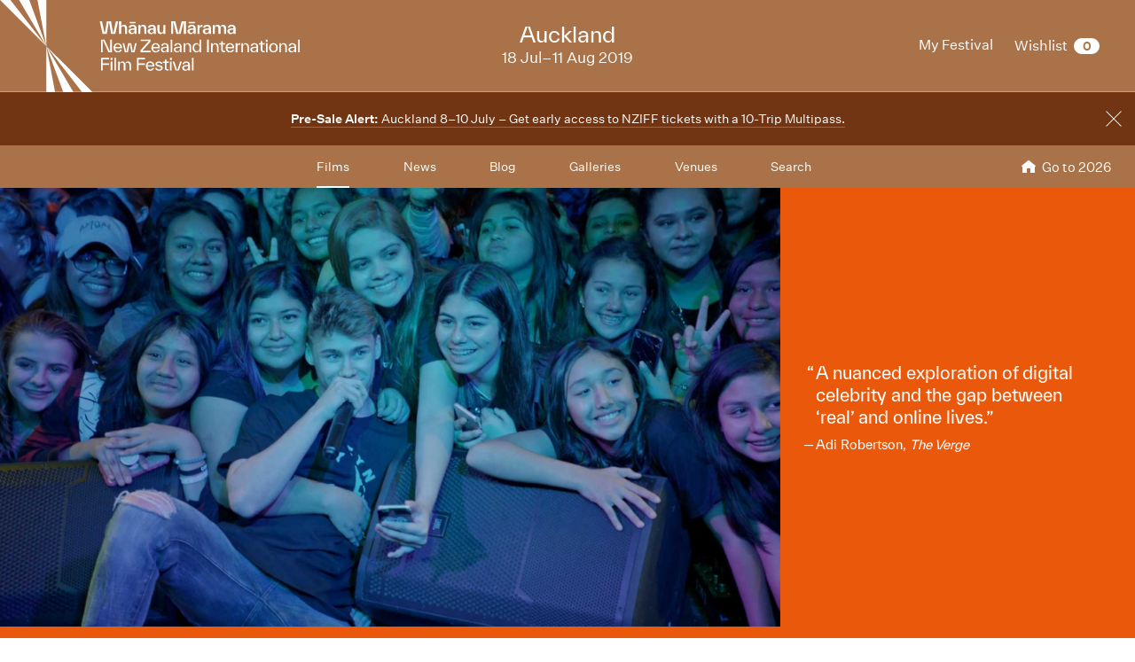

--- FILE ---
content_type: text/html;charset=UTF-8
request_url: https://www.nziff.co.nz/2019/auckland/jawline/
body_size: 30328
content:


<!DOCTYPE html>
	<html class="no-js" lang="en-GB">
	<head>
		<meta charset="utf-8">
		<title>Jawline &bull; New Zealand International Film Festival</title>
		<meta name="viewport" content="width=device-width, initial-scale=1, minimal-ui">

		<meta name="description" content="Charting the rise of aspiring star Austyn Tester, Liza Mandelup’s dreamy feature-length debut is a stranger-than-fiction portrait of wannabe online influencers. US Documentary Special Jury Award, Sundance 2019." />
		<meta property="fb:app_id" content="524894337617295"/>
		<meta property="og:type" content="video.movie"/>
		<meta property="og:url" content="https://www.nziff.co.nz/2019/auckland/jawline/" />
		<meta property="og:image" content="https://www.nziff.co.nz/assets/resized/sm/upload/bh/6v/g8/hl/Jawline%20ALT%20KEY-0-1200-0-0.jpg?k=105423cda1" />
		<meta property="og:title" content="Whānau Mārama: Jawline" />
		<meta property="og:description" content="Charting the rise of aspiring star Austyn Tester, Liza Mandelup’s dreamy feature-length debut is a stranger-than-fiction portrait of wannabe online influencers. US Documentary Special Jury Award, Sundance 2019." />
		<meta name="google-site-verification" content="EH521i2LM-eO3NBQ8rL1tqnaJ1h9A5ri8t-iZNcYIVU" />

		<meta name="twitter:card" content="summary" />
		<meta name="twitter:site" content="@nzff"/>
		<meta name="twitter:url" content="https://www.nziff.co.nz/2019/auckland/jawline/" />
		<meta name="twitter:image" content="https://www.nziff.co.nz/assets/resized/sm/upload/bh/6v/g8/hl/Jawline%20ALT%20KEY-0-1200-0-0.jpg?k=105423cda1" />
		<meta name="twitter:title" content="Whānau Mārama: Jawline" />
		<meta name="twitter:description" content="Charting the rise of aspiring star Austyn Tester, Liza Mandelup’s dreamy feature-length debut is a stranger-than-fiction portrait of wannabe online influencers. US Documentary Special Jury Award,…" />

		
		<link rel="shortcut icon" href="/static/img/favicons/favicon.207c3c10.ico" type="image/x-icon">
		<link rel="apple-touch-icon-precomposed" href="/static/img/favicons/apple-touch-icon.3ba5dce5.png">
		<link rel="mask-icon" href="/static/img/favicons/safari-pinned-tab.e3db1165.svg" color="#0d2b4d">

		<script>
			NS = window.NS || 'nziff';

			window[NS] = window[NS] || {
				NAMESPACE: NS,
				SM_ROOT_CONTEXT: '/',
				remindersEnabled: false
			};

			cp = '/';
			
				festivalUid = 'im:b37a7ff0-0cd6-4e42-8ee1-5f53a4e003ac';
				regionUid = 'im:0c03fe7c-0b0a-4bc8-a326-1f6f9e8fc851';
			
		</script>

		<script src="/static/runtime.29dbe737.js?k=fca3331f70"></script><script src="/static/js/chunk/595.575fcf76.js?k=fca3331f70"></script><link rel="stylesheet" href="/static/595.271ff4f0.css?k=fca3331f70" /><script src="/static/main.min.76a240f4.js?k=fca3331f70"></script>

		
			<link href="/2019/colours.css?v=1658904139377" rel="stylesheet" type="text/css" media="all"/>
		

		<!-- Meta Pixel Code -->
		<script>
			!function(f,b,e,v,n,t,s)
			{if(f.fbq)return;n=f.fbq=function(){n.callMethod?
			n.callMethod.apply(n,arguments):n.queue.push(arguments)};
			if(!f._fbq)f._fbq=n;n.push=n;n.loaded=!0;n.version='2.0';
			n.queue=[];t=b.createElement(e);t.async=!0;
			t.src=v;s=b.getElementsByTagName(e)[0];
			s.parentNode.insertBefore(t,s)}(window, document,'script',
			'https://connect.facebook.net/en_US/fbevents.js');
			fbq('init', '517296034494391');
			fbq('track', 'PageView');
		</script>
		<noscript><img height="1" width="1" style="display:none"
			src=https://www.facebook.com/tr?id=517296034494391&ev=PageView&noscript=1
		/></noscript>
		<!-- End Meta Pixel Code -->

		<!-- Google Tag Manager -->
		<script>(function(w,d,s,l,i){w[l]=w[l]||[];w[l].push({'gtm.start':
		new Date().getTime(),event:'gtm.js'});var f=d.getElementsByTagName(s)[0],
		j=d.createElement(s),dl=l!='dataLayer'?'&l='+l:'';j.async=true;j.src=
		'https://www.googletagmanager.com/gtm.js?id='+i+dl;f.parentNode.insertBefore(j,f);
		})(window,document,'script','dataLayer','GTM-WRSMZFF');</script>
		<!-- End Google Tag Manager -->

		<!-- Google tag (gtag.js) -->
		
		<script async src="https://www.googletagmanager.com/gtag/js?id=AW-802996454"></script>
		<script async src="https://www.googletagmanager.com/gtag/js?id=G-Y802R9ZB83"></script>
		<script>
			window.dataLayer = window.dataLayer || [];
			function gtag(){dataLayer.push(arguments);}
			gtag('js', new Date());
			gtag('config', 'AW-802996455');
			gtag('config', 'G-Y802R9ZB83');
			gtag('config', 'GTM-WRSMZFF');
		</script>
	</head>

<body class="site-body js-site-body" ng-app="NZIFFApp" ng-controller="NZIFFUserCtrl">
<!-- Facebook Pixel Code --><noscript><img height="1" width="1" src="https://www.facebook.com/tr?id=1371856203019138&ev=PageView&noscript=1"/></noscript><!-- End Facebook Pixel Code -->
<!-- Google Tag Manager (noscript) -->
<noscript><iframe src="https://www.googletagmanager.com/ns.html?id=GTM-WRSMZFF"
height="0" width="0" style="display:none;visibility:hidden"></iframe></noscript>
<!-- End Google Tag Manager (noscript) -->










	











	
		
	





	




<header class="site-header js-site-header -has-festival-details  ">
	
	
		
	


	<input type="checkbox" id="main-nav-menustate" class="main-nav-menustate js-main-nav-menustate" hidden />


	
	<div class="masthead js-masthead -has-user-nav -has-main-nav">
		

		
		<div class="festival-logo -default">
			<a href="/2019/auckland/" class="js-main-nav-firstfocussable">
				<span class="title _sr-only">New Zealand International Film Festival</span>

				<svg xmlns="http://www.w3.org/2000/svg" width="338" height="104" viewBox="0 0 338 104">
  <path fill="#FFFFFF" fill-rule="evenodd" d="M130.767348,24.0129013 L133.20976,24.0129013 L130.015784,38.2797601 L125.319365,38.2797601 L122.876953,24.2757713 L120.416043,38.2797601 L115.718939,38.2797601 L112.525648,24.0129013 L114.967375,24.0129013 L118.048308,37.9415888 L120.546899,24.0129013 L125.187824,24.0129013 L127.667232,37.9984071 L130.767348,24.0129013 Z M139.878606,27.9367838 C142.20866,27.9367838 143.316481,29.6632373 143.316481,31.9161154 L143.316481,31.9530815 L143.316481,38.2797601 L140.968614,38.2797601 L140.968614,32.4042048 L140.968614,32.3665541 C140.968614,30.4518473 140.160871,29.6071036 138.826964,29.6071036 C137.511556,29.6071036 136.685315,30.4710149 136.685315,32.4042048 L136.685315,38.2797601 L134.336763,38.2797601 L134.336763,24.0129013 L136.666132,24.0129013 L136.666132,30.226628 C137.136117,28.9875792 138.131579,27.9367838 139.878606,27.9367838 L139.878606,27.9367838 Z M146.172698,26.3588792 L153.011451,26.3588792 L153.011451,24.6509087 L146.172698,24.6509087 L146.172698,26.3588792 Z M149.59139,27.9367838 C152.710003,27.9367838 154.025412,29.7570216 154.025412,31.822331 L154.025412,31.8599817 L154.025412,38.2797601 L151.695358,38.2797601 L151.695358,36.271269 C151.056837,37.6034175 150.192915,38.5049795 148.257483,38.5049795 C146.341235,38.5049795 144.801111,37.1344958 144.801111,35.219789 C144.801111,32.8731265 147.074301,32.3665541 148.990549,32.1789854 L151.67686,31.8976324 L151.67686,31.7655128 L151.67686,31.7285467 C151.67686,30.5456317 151.000658,29.5886206 149.59139,29.5886206 C148.332845,29.5886206 147.638145,30.3388954 147.505919,31.1836391 L145.138869,31.1836391 C145.383453,29.1943155 147.111297,27.9367838 149.59139,27.9367838 L149.59139,27.9367838 Z M149.159086,37.0215438 C150.831436,37.0215438 151.67686,35.6702277 151.67686,33.9807402 L151.67686,33.3803835 L149.854471,33.5679522 C148.576744,33.7178702 147.186659,33.9054389 147.186659,35.219789 C147.186659,36.3650533 148.088261,37.0215438 149.159086,37.0215438 L149.159086,37.0215438 Z M161.558865,27.9367838 C163.888234,27.9367838 164.99674,29.6632373 164.99674,31.9161154 L164.99674,31.9530815 L164.99674,38.2797601 L162.648188,38.2797601 L162.648188,32.4042048 L162.648188,32.3665541 C162.648188,30.4518473 161.840445,29.6071036 160.506538,29.6071036 C159.191815,29.6071036 158.364889,30.4710149 158.364889,32.4042048 L158.364889,38.2797601 L156.017022,38.2797601 L156.017022,28.1620031 L158.346391,28.1620031 L158.346391,30.226628 C158.815691,28.9875792 159.811838,27.9367838 161.558865,27.9367838 L161.558865,27.9367838 Z M171.271649,27.9367838 C174.390263,27.9367838 175.704986,29.7570216 175.704986,31.822331 L175.704986,31.8599817 L175.704986,38.2797601 L173.375617,38.2797601 L173.375617,36.271269 C172.736411,37.6034175 171.872489,38.5049795 169.937742,38.5049795 C168.021494,38.5049795 166.480685,37.1344958 166.480685,35.219789 C166.480685,32.8731265 168.753875,32.3665541 170.670123,32.1789854 L173.356434,31.8976324 L173.356434,31.7655128 L173.356434,31.7285467 C173.356434,30.5456317 172.680917,29.5886206 171.271649,29.5886206 C170.012419,29.5886206 169.317719,30.3388954 169.186178,31.1836391 L166.819128,31.1836391 C167.063027,29.1943155 168.791556,27.9367838 171.271649,27.9367838 L171.271649,27.9367838 Z M170.839345,37.0215438 C172.51101,37.0215438 173.356434,35.6702277 173.356434,33.9807402 L173.356434,33.3803835 L171.53473,33.5679522 C170.257003,33.7178702 168.866918,33.9054389 168.866918,35.219789 C168.866918,36.3650533 169.76852,37.0215438 170.839345,37.0215438 L170.839345,37.0215438 Z M184.140727,28.1620031 L186.489279,28.1620031 L186.489279,38.2797601 L184.159225,38.2797601 L184.159225,36.271269 C183.708423,37.4726671 182.750642,38.5049795 181.00293,38.5049795 C178.692059,38.5049795 177.602736,36.7586738 177.602736,34.5064803 L177.602736,34.4688296 L177.602736,28.1620031 L179.951288,28.1620031 L179.951288,34.0375585 L179.951288,34.0745246 C179.951288,35.9707483 180.72135,36.8154921 182.055257,36.8154921 C183.389163,36.8154921 184.140727,35.9330977 184.140727,34.0375585 L184.140727,28.1620031 Z M209.690479,38.2797601 L207.26725,38.2797601 L207.26725,24.2942543 L203.584792,38.2797601 L198.982233,38.2797601 L195.299775,24.2942543 L195.299775,38.2797601 L192.876546,38.2797601 L192.876546,24.0129013 L197.666824,24.0129013 L201.293104,38.0168901 L204.899515,24.0129013 L209.690479,24.0129013 L209.690479,38.2797601 Z M212.790595,26.3588792 L219.629348,26.3588792 L219.629348,24.6509087 L212.790595,24.6509087 L212.790595,26.3588792 Z M216.209286,27.9367838 C219.3279,27.9367838 220.643309,29.7570216 220.643309,31.822331 L220.643309,31.8599817 L220.643309,38.2797601 L218.313255,38.2797601 L218.313255,36.271269 C217.674734,37.6034175 216.810812,38.5049795 214.87538,38.5049795 C212.959132,38.5049795 211.419008,37.1344958 211.419008,35.219789 C211.419008,32.8731265 213.691513,32.3665541 215.608446,32.1789854 L218.294757,31.8976324 L218.294757,31.7655128 L218.294757,31.7285467 C218.294757,30.5456317 217.618555,29.5886206 216.209286,29.5886206 C214.950742,29.5886206 214.256042,30.3388954 214.123816,31.1836391 L211.756766,31.1836391 C212.000665,29.1943155 213.729194,27.9367838 216.209286,27.9367838 L216.209286,27.9367838 Z M215.776983,37.0215438 C217.449333,37.0215438 218.294757,35.6702277 218.294757,33.9807402 L218.294757,33.3803835 L216.472368,33.5679522 C215.194641,33.7178702 213.804556,33.9054389 213.804556,35.219789 C213.804556,36.3650533 214.706158,37.0215438 215.776983,37.0215438 L215.776983,37.0215438 Z M224.964288,30.620933 C225.358226,29.0998466 226.373556,27.9367838 228.326801,27.9367838 L228.326801,30.245111 L227.68828,30.245111 C225.865891,30.245111 224.982786,30.8461523 224.982786,32.6102565 L224.982786,38.2797601 L222.634234,38.2797601 L222.634234,28.1620031 L224.964288,28.1620031 L224.964288,30.620933 Z M233.512387,27.9367838 C236.631001,27.9367838 237.945724,29.7570216 237.945724,31.822331 L237.945724,31.8599817 L237.945724,38.2797601 L235.616355,38.2797601 L235.616355,36.271269 C234.977149,37.6034175 234.113227,38.5049795 232.178481,38.5049795 C230.262232,38.5049795 228.721423,37.1344958 228.721423,35.219789 C228.721423,32.8731265 230.994613,32.3665541 232.910862,32.1789854 L235.597172,31.8976324 L235.597172,31.7655128 L235.597172,31.7285467 C235.597172,30.5456317 234.921655,29.5886206 233.512387,29.5886206 C232.253158,29.5886206 231.558458,30.3388954 231.426917,31.1836391 L229.059867,31.1836391 C229.303766,29.1943155 231.032294,27.9367838 233.512387,27.9367838 L233.512387,27.9367838 Z M233.080084,37.0215438 C234.751748,37.0215438 235.597172,35.6702277 235.597172,33.9807402 L235.597172,33.3803835 L233.775469,33.5679522 C232.497741,33.7178702 231.107656,33.9054389 231.107656,35.219789 C231.107656,36.3650533 232.009259,37.0215438 233.080084,37.0215438 L233.080084,37.0215438 Z M251.678725,27.9367838 C253.933417,27.9367838 254.985743,29.6071036 254.985743,31.9161154 L254.985743,31.9530815 L254.985743,38.2797601 L252.637191,38.2797601 L252.637191,32.4042048 L252.637191,32.3665541 C252.637191,30.4710149 251.960989,29.6071036 250.645581,29.6071036 C249.31236,29.6071036 248.635473,30.4710149 248.635473,32.4042048 L248.635473,38.2797601 L246.286921,38.2797601 L246.286921,32.4042048 L246.286921,32.3665541 C246.286921,30.4710149 245.610719,29.6071036 244.295995,29.6071036 C242.962089,29.6071036 242.285887,30.4710149 242.285887,32.4042048 L242.285887,38.2797601 L239.937335,38.2797601 L239.937335,28.1620031 L242.267389,28.1620031 L242.267389,30.245111 C242.717505,29.0252299 243.638291,27.9367838 245.348322,27.9367838 C247.094664,27.9367838 248.109309,29.1374973 248.485434,30.4333643 C248.898554,29.1943155 249.875519,27.9367838 251.678725,27.9367838 L251.678725,27.9367838 Z M261.260652,27.9367838 C264.379266,27.9367838 265.69399,29.7570216 265.69399,31.822331 L265.69399,31.8599817 L265.69399,38.2797601 L263.363936,38.2797601 L263.363936,36.271269 C262.726099,37.6034175 261.861493,38.5049795 259.926746,38.5049795 C258.009812,38.5049795 256.469689,37.1344958 256.469689,35.219789 C256.469689,32.8731265 258.742879,32.3665541 260.659127,32.1789854 L263.346123,31.8976324 L263.346123,31.7655128 L263.346123,31.7285467 C263.346123,30.5456317 262.669235,29.5886206 261.260652,29.5886206 C260.001423,29.5886206 259.306723,30.3388954 259.174497,31.1836391 L256.808132,31.1836391 C257.052031,29.1943155 258.78056,27.9367838 261.260652,27.9367838 L261.260652,27.9367838 Z M260.827664,37.0215438 C262.500699,37.0215438 263.346123,35.6702277 263.346123,33.9807402 L263.346123,33.3803835 L261.523049,33.5679522 C260.246007,33.7178702 258.855236,33.9054389 258.855236,35.219789 C258.855236,36.3650533 259.757524,37.0215438 260.827664,37.0215438 L260.827664,37.0215438 Z M124.323217,44.6666798 L126.220968,44.6666798 L126.220968,58.9335387 L122.294611,58.9335387 L115.85048,44.7419811 L115.85048,58.9335387 L113.953415,58.9335387 L113.953415,44.6666798 L117.879772,44.6666798 L124.323217,58.8582374 L124.323217,44.6666798 Z M137.606101,53.752809 C137.606101,53.9403777 137.586918,54.2032477 137.56842,54.4476347 L129.959605,54.4476347 C130.109644,56.6245269 131.218149,57.7889589 132.889814,57.7889589 C134.355261,57.7889589 135.126008,57.1126163 135.501448,55.9865195 L137.3807,55.9865195 C136.797673,58.1264456 135.163004,59.140275 132.889814,59.140275 C129.846562,59.140275 128.099535,56.9250476 128.099535,53.902727 C128.099535,50.8427559 129.884243,48.6651791 132.871316,48.6651791 C135.689853,48.6651791 137.606101,50.6551872 137.606101,53.752809 L137.606101,53.752809 Z M132.871316,50.0171798 C131.274328,50.0171798 130.203504,51.0494922 129.978103,53.0579833 L135.726848,53.0579833 C135.614491,51.2562285 134.524483,50.0171798 132.871316,50.0171798 L132.871316,50.0171798 Z M152.390743,48.8719154 L154.175451,48.8719154 L151.695358,58.9335387 L148.182806,58.9335387 L146.228877,48.9656997 L144.274262,58.9335387 L140.761711,58.9335387 L138.281618,48.8719154 L140.066326,48.8719154 L142.527921,58.8397543 L144.48185,48.8719154 L147.975904,48.8719154 L149.929833,58.8397543 L152.390743,48.8719154 Z M160.552441,57.2440513 L170.115185,57.2440513 L170.115185,58.9335387 L158.542332,58.9335387 L158.542332,56.6813452 L167.748135,46.3561673 L158.673873,46.3561673 L158.673873,44.6666798 L169.758244,44.6666798 L169.758244,46.9195579 L160.552441,57.2440513 Z M180.297953,53.752809 C180.297953,53.9403777 180.27877,54.2032477 180.260272,54.4476347 L172.651457,54.4476347 C172.801496,56.6245269 173.910001,57.7889589 175.582351,57.7889589 C177.047113,57.7889589 177.81786,57.1126163 178.1933,55.9865195 L180.072553,55.9865195 C179.49021,58.1264456 177.855541,59.140275 175.582351,59.140275 C172.538414,59.140275 170.791387,56.9250476 170.791387,53.902727 C170.791387,50.8427559 172.576095,48.6651791 175.563168,48.6651791 C178.381705,48.6651791 180.297953,50.6551872 180.297953,53.752809 L180.297953,53.752809 Z M175.563168,50.0171798 C173.96618,50.0171798 172.895356,51.0494922 172.669955,53.0579833 L178.419386,53.0579833 C178.306343,51.2562285 177.216335,50.0171798 175.563168,50.0171798 L175.563168,50.0171798 Z M185.989835,48.6651791 C189.05227,48.6651791 190.16009,50.5798859 190.16009,52.4576266 L190.16009,52.4952772 L190.16009,58.9335387 L188.319204,58.9335387 L188.319204,56.8689139 C187.623819,58.2763637 186.797578,59.140275 184.843648,59.140275 C182.965081,59.140275 181.461953,57.7697913 181.461953,55.9112182 C181.461953,53.5652403 183.810505,53.114117 185.614395,52.9265483 L188.319204,52.6451953 L188.319204,52.4761096 L188.319204,52.438459 C188.319204,51.1241089 187.586823,50.0171798 185.989835,50.0171798 C184.580567,50.0171798 183.792007,50.8804065 183.659781,51.8381022 L181.781213,51.8381022 C182.006614,49.9418785 183.622785,48.6651791 185.989835,48.6651791 L185.989835,48.6651791 Z M185.520536,57.9197093 C187.37992,57.9197093 188.319204,56.4554412 188.319204,54.6536864 L188.319204,53.902727 L186.309095,54.1094633 C184.91901,54.2593814 183.341205,54.4476347 183.341205,55.9112182 C183.341205,57.2064006 184.355166,57.9197093 185.520536,57.9197093 L185.520536,57.9197093 Z M192.415468,58.9335387 L194.256354,58.9335387 L194.256354,44.6666798 L192.415468,44.6666798 L192.415468,58.9335387 Z M200.586757,48.6651791 C203.649192,48.6651791 204.757698,50.5798859 204.757698,52.4576266 L204.757698,52.4952772 L204.757698,58.9335387 L202.916811,58.9335387 L202.916811,56.8689139 C202.221426,58.2763637 201.3945,59.140275 199.441255,59.140275 C197.562688,59.140275 196.05956,57.7697913 196.05956,55.9112182 C196.05956,53.5652403 198.408112,53.114117 200.211317,52.9265483 L202.916811,52.6451953 L202.916811,52.4761096 L202.916811,52.438459 C202.916811,51.1241089 202.18443,50.0171798 200.586757,50.0171798 C199.178174,50.0171798 198.388929,50.8804065 198.257388,51.8381022 L196.37882,51.8381022 C196.604221,49.9418785 198.220392,48.6651791 200.586757,48.6651791 L200.586757,48.6651791 Z M200.117458,57.9197093 C201.977527,57.9197093 202.916811,56.4554412 202.916811,54.6536864 L202.916811,53.902727 L200.906703,54.1094633 C199.515932,54.2593814 197.938127,54.4476347 197.938127,55.9112182 C197.938127,57.2064006 198.952773,57.9197093 200.117458,57.9197093 L200.117458,57.9197093 Z M212.009571,48.6651791 C214.282761,48.6651791 215.503625,50.4114848 215.503625,52.6636783 L215.503625,52.701329 L215.503625,58.9335387 L213.662738,58.9335387 L213.662738,52.9833666 L213.662738,52.9457159 C213.662738,50.8988896 212.723454,50.0171798 211.258007,50.0171798 C209.79256,50.0171798 208.853276,50.9180572 208.853276,52.9833666 L208.853276,58.9335387 L207.011705,58.9335387 L207.011705,48.8719154 L208.853276,48.8719154 L208.853276,50.9180572 C209.304078,49.7351421 210.281042,48.6651791 212.009571,48.6651791 L212.009571,48.6651791 Z M224.971824,44.6666798 L226.813396,44.6666798 L226.813396,58.9335387 L224.971824,58.9335387 L224.971824,56.7374789 C224.351801,58.1825793 222.924035,59.140275 221.421592,59.140275 C218.97918,59.140275 217.138294,57.0003489 217.138294,53.902727 C217.138294,50.8051052 218.997678,48.6651791 221.421592,48.6651791 C223.30016,48.6651791 224.502525,49.9603615 224.971824,51.3123622 L224.971824,44.6666798 Z M222.023117,57.7889589 C223.938681,57.7889589 225.047186,56.2678725 225.047186,53.902727 C225.047186,51.5375815 223.938681,50.0171798 222.023117,50.0171798 C220.106184,50.0171798 219.016861,51.5375815 219.016861,53.902727 C219.016861,56.2678725 220.106184,57.7889589 222.023117,57.7889589 L222.023117,57.7889589 Z M233.547328,58.9335387 L235.444393,58.9335387 L235.444393,44.6666798 L233.547328,44.6666798 L233.547328,58.9335387 Z M242.99703,48.6651791 C245.269534,48.6651791 246.491083,50.4114848 246.491083,52.6636783 L246.491083,52.701329 L246.491083,58.9335387 L244.650196,58.9335387 L244.650196,52.9833666 L244.650196,52.9457159 C244.650196,50.8988896 243.710227,50.0171798 242.24478,50.0171798 C240.779333,50.0171798 239.840735,50.9180572 239.840735,52.9833666 L239.840735,58.9335387 L237.999163,58.9335387 L237.999163,48.8719154 L239.840735,48.8719154 L239.840735,50.9180572 C240.290851,49.7351421 241.268501,48.6651791 242.99703,48.6651791 L242.99703,48.6651791 Z M253.930676,57.5445719 L253.930676,58.9335387 L252.615268,58.9335387 C250.868241,58.9335387 249.496654,58.088795 249.496654,56.1740882 L249.496654,56.1364375 L249.496654,50.2608822 L247.373503,50.2608822 L247.373503,48.8719154 L249.496654,48.8719154 L249.496654,46.4882868 L251.338226,46.4882868 L251.338226,48.8719154 L253.892995,48.8719154 L253.892995,50.2608822 L251.338226,50.2608822 L251.338226,56.1364375 L251.338226,56.1740882 C251.338226,57.2440513 251.882887,57.5445719 252.803673,57.5445719 L253.930676,57.5445719 Z M264.055895,53.752809 C264.055895,53.9403777 264.037397,54.2032477 264.018899,54.4476347 L256.410084,54.4476347 C256.560123,56.6245269 257.668628,57.7889589 259.340978,57.7889589 C260.806425,57.7889589 261.576487,57.1126163 261.952612,55.9865195 L263.83118,55.9865195 C263.248152,58.1264456 261.614168,59.140275 259.340978,59.140275 C256.297726,59.140275 254.550014,56.9250476 254.550014,53.902727 C254.550014,50.8427559 256.335407,48.6651791 259.321795,48.6651791 C262.140332,48.6651791 264.055895,50.6551872 264.055895,53.752809 L264.055895,53.752809 Z M259.321795,50.0171798 C257.725492,50.0171798 256.653983,51.0494922 256.428582,53.0579833 L262.177328,53.0579833 C262.06497,51.2562285 260.974962,50.0171798 259.321795,50.0171798 L259.321795,50.0171798 Z M267.625311,51.0310091 C268.076112,49.6228747 269.07226,48.6651791 270.931644,48.6651791 L270.931644,50.4867861 L270.368485,50.4867861 C268.527598,50.4867861 267.625311,51.0686598 267.625311,52.8704146 L267.625311,58.9335387 L265.784424,58.9335387 L265.784424,48.8719154 L267.625311,48.8719154 L267.625311,51.0310091 Z M277.225051,48.6651791 C279.498241,48.6651791 280.71979,50.4114848 280.71979,52.6636783 L280.71979,52.701329 L280.71979,58.9335387 L278.878903,58.9335387 L278.878903,52.9833666 L278.878903,52.9457159 C278.878903,50.8988896 277.939619,50.0171798 276.474172,50.0171798 C275.008725,50.0171798 274.069441,50.9180572 274.069441,52.9833666 L274.069441,58.9335387 L272.22787,58.9335387 L272.22787,48.8719154 L274.069441,48.8719154 L274.069441,50.9180572 C274.520243,49.7351421 275.497207,48.6651791 277.225051,48.6651791 L277.225051,48.6651791 Z M286.93852,48.6651791 C290.00027,48.6651791 291.108775,50.5798859 291.108775,52.4576266 L291.108775,52.4952772 L291.108775,58.9335387 L289.267889,58.9335387 L289.267889,56.8689139 C288.572503,58.2763637 287.746263,59.140275 285.792333,59.140275 C283.91308,59.140275 282.410637,57.7697913 282.410637,55.9112182 C282.410637,53.5652403 284.758504,53.114117 286.562395,52.9265483 L289.267889,52.6451953 L289.267889,52.4761096 L289.267889,52.438459 C289.267889,51.1241089 288.534822,50.0171798 286.93852,50.0171798 C285.529251,50.0171798 284.740006,50.8804065 284.608466,51.8381022 L282.729898,51.8381022 C282.955299,49.9418785 284.570785,48.6651791 286.93852,48.6651791 L286.93852,48.6651791 Z M286.468535,57.9197093 C288.328605,57.9197093 289.267889,56.4554412 289.267889,54.6536864 L289.267889,53.902727 L287.257095,54.1094633 C285.86701,54.2593814 284.289205,54.4476347 284.289205,55.9112182 C284.289205,57.2064006 285.303166,57.9197093 286.468535,57.9197093 L286.468535,57.9197093 Z M298.548369,57.5445719 L298.548369,58.9335387 L297.23296,58.9335387 C295.485933,58.9335387 294.114346,58.088795 294.114346,56.1740882 L294.114346,56.1364375 L294.114346,50.2608822 L291.99188,50.2608822 L291.99188,48.8719154 L294.114346,48.8719154 L294.114346,46.4882868 L295.955918,46.4882868 L295.955918,48.8719154 L298.510688,48.8719154 L298.510688,50.2608822 L295.955918,50.2608822 L295.955918,56.1364375 L295.955918,56.1740882 C295.955918,57.2440513 296.500579,57.5445719 297.42068,57.5445719 L298.548369,57.5445719 Z M299.863092,47.1447773 L301.854702,47.1447773 L301.854702,44.6666798 L299.863092,44.6666798 L299.863092,47.1447773 Z M299.938454,58.9335387 L301.77934,58.9335387 L301.77934,48.8719154 L299.938454,48.8719154 L299.938454,58.9335387 Z M308.411191,59.140275 C305.424118,59.140275 303.507869,57.0188319 303.507869,53.902727 C303.507869,50.7866222 305.424118,48.6651791 308.411191,48.6651791 C311.398264,48.6651791 313.295329,50.7866222 313.295329,53.902727 C313.295329,57.0188319 311.398264,59.140275 308.411191,59.140275 L308.411191,59.140275 Z M308.411191,57.7889589 C310.327439,57.7889589 311.416762,56.2678725 311.416762,53.902727 C311.416762,51.5375815 310.327439,50.0171798 308.411191,50.0171798 C306.494942,50.0171798 305.386437,51.5375815 305.386437,53.902727 C305.386437,56.2678725 306.494942,57.7889589 308.411191,57.7889589 L308.411191,57.7889589 Z M320.02104,48.6651791 C322.29423,48.6651791 323.515778,50.4114848 323.515778,52.6636783 L323.515778,52.701329 L323.515778,58.9335387 L321.674892,58.9335387 L321.674892,52.9833666 L321.674892,52.9457159 C321.674892,50.8988896 320.735608,50.0171798 319.270161,50.0171798 C317.804714,50.0171798 316.86543,50.9180572 316.86543,52.9833666 L316.86543,58.9335387 L315.023858,58.9335387 L315.023858,48.8719154 L316.86543,48.8719154 L316.86543,50.9180572 C317.316231,49.7351421 318.293196,48.6651791 320.02104,48.6651791 L320.02104,48.6651791 Z M329.734508,48.6651791 C332.796258,48.6651791 333.904764,50.5798859 333.904764,52.4576266 L333.904764,52.4952772 L333.904764,58.9335387 L332.063192,58.9335387 L332.063192,56.8689139 C331.368492,58.2763637 330.542251,59.140275 328.588322,59.140275 C326.709069,59.140275 325.206626,57.7697913 325.206626,55.9112182 C325.206626,53.5652403 327.554493,53.114117 329.358384,52.9265483 L332.063192,52.6451953 L332.063192,52.4761096 L332.063192,52.438459 C332.063192,51.1241089 331.330811,50.0171798 329.734508,50.0171798 C328.32524,50.0171798 327.535995,50.8804065 327.404454,51.8381022 L325.525887,51.8381022 C325.751287,49.9418785 327.366773,48.6651791 329.734508,48.6651791 L329.734508,48.6651791 Z M329.264524,57.9197093 C331.124593,57.9197093 332.063192,56.4554412 332.063192,54.6536864 L332.063192,53.902727 L330.053084,54.1094633 C328.662999,54.2593814 327.085194,54.4476347 327.085194,55.9112182 C327.085194,57.2064006 328.099154,57.9197093 329.264524,57.9197093 L329.264524,57.9197093 Z M336.159456,58.9335387 L338.000343,58.9335387 L338.000343,44.6666798 L336.159456,44.6666798 L336.159456,58.9335387 Z M123.064673,67.0106304 L115.85048,67.0106304 L115.85048,71.6094864 L122.95163,71.6094864 L122.95163,73.2989738 L115.85048,73.2989738 L115.85048,79.5880018 L113.95273,79.5880018 L113.95273,65.3211429 L123.064673,65.3211429 L123.064673,67.0106304 Z M124.71784,67.7985558 L126.70945,67.7985558 L126.70945,65.3204584 L124.71784,65.3204584 L124.71784,67.7985558 Z M124.793202,79.5873173 L126.634088,79.5873173 L126.634088,69.5256939 L124.793202,69.5256939 L124.793202,79.5873173 Z M129.001138,79.5880018 L130.842025,79.5880018 L130.842025,65.3211429 L129.001138,65.3211429 L129.001138,79.5880018 Z M144.406488,69.3196422 C146.604316,69.3196422 147.750503,70.989962 147.750503,73.3181414 L147.750503,73.3557921 L147.750503,79.5880018 L145.909616,79.5880018 L145.909616,73.6371451 L145.909616,73.5994945 C145.909616,71.5718357 145.120371,70.6709583 143.654924,70.6709583 C142.189477,70.6709583 141.400917,71.5718357 141.400917,73.6371451 L141.400917,79.5880018 L139.559345,79.5880018 L139.559345,73.6371451 L139.559345,73.5994945 C139.559345,71.5718357 138.7701,70.6709583 137.304653,70.6709583 C135.839206,70.6709583 135.050646,71.5718357 135.050646,73.6371451 L135.050646,79.5880018 L133.20976,79.5880018 L133.20976,69.5256939 L135.050646,69.5256939 L135.050646,71.5718357 C135.501448,70.3704377 136.403051,69.3196422 138.056217,69.3196422 C139.784746,69.3196422 140.855571,70.5395233 141.212512,71.8347057 C141.626318,70.6148246 142.602598,69.3196422 144.406488,69.3196422 L144.406488,69.3196422 Z M163.568974,67.0106304 L156.354781,67.0106304 L156.354781,71.6094864 L163.455931,71.6094864 L163.455931,73.2989738 L156.354781,73.2989738 L156.354781,79.5880018 L154.45703,79.5880018 L154.45703,65.3211429 L163.568974,65.3211429 L163.568974,67.0106304 Z M174.071002,74.4065875 C174.071002,74.5941563 174.052504,74.8570263 174.033321,75.1007287 L166.424506,75.1007287 C166.574545,77.27899 167.68305,78.4427374 169.3554,78.4427374 C170.820847,78.4427374 171.590909,77.7670794 171.966349,76.640298 L173.845601,76.640298 C173.263259,78.7802242 171.62859,79.7940536 169.3554,79.7940536 C166.311463,79.7940536 164.564436,77.5788261 164.564436,74.5565056 C164.564436,71.497219 166.349144,69.3196422 169.336217,69.3196422 C172.154753,69.3196422 174.071002,71.3089657 174.071002,74.4065875 L174.071002,74.4065875 Z M169.336217,70.6709583 C167.739914,70.6709583 166.66909,71.7032707 166.443689,73.7117619 L172.191749,73.7117619 C172.079392,71.910007 170.990069,70.6709583 169.336217,70.6709583 L169.336217,70.6709583 Z M179.293584,79.7940536 C177.058075,79.7940536 175.310363,78.7056074 175.028784,76.640298 L176.907351,76.640298 C177.188931,78.0669155 178.278938,78.4427374 179.293584,78.4427374 C180.871389,78.4427374 181.679132,77.8416961 181.679132,76.9223357 C181.679132,76.0207737 181.152969,75.5895026 179.650526,75.2704989 L178.241258,74.9699782 C176.494231,74.5941563 175.291865,73.8062308 175.291865,72.2666614 C175.291865,70.4833896 177.058075,69.3196422 179.255903,69.3196422 C181.209833,69.3196422 182.881498,70.2205196 183.332299,72.041442 L181.453731,72.041442 C181.172152,71.1590477 180.232868,70.6709583 179.255903,70.6709583 C178.166581,70.6709583 177.114254,71.1775307 177.114254,72.0790927 C177.114254,72.8861858 177.771958,73.1675388 179.124362,73.4488919 L180.532946,73.7494125 C182.637599,74.2005358 183.501521,75.1383793 183.501521,76.6971163 C183.501521,78.6303061 181.772992,79.7940536 179.293584,79.7940536 L179.293584,79.7940536 Z M190.340274,78.1983505 L190.340274,79.5880018 L189.024866,79.5880018 C187.277839,79.5880018 185.906252,78.7432581 185.906252,76.8278667 L185.906252,76.7902161 L185.906252,70.9146607 L183.783785,70.9146607 L183.783785,69.5256939 L185.906252,69.5256939 L185.906252,67.1420654 L187.747823,67.1420654 L187.747823,69.5256939 L190.302593,69.5256939 L190.302593,70.9146607 L187.747823,70.9146607 L187.747823,76.7902161 L187.747823,76.8278667 C187.747823,77.8985144 188.292485,78.1983505 189.21327,78.1983505 L190.340274,78.1983505 Z M191.654312,67.7985558 L193.645923,67.7985558 L193.645923,65.3204584 L191.654312,65.3204584 L191.654312,67.7985558 Z M191.730359,79.5873173 L193.571246,79.5873173 L193.571246,69.5256939 L191.730359,69.5256939 L191.730359,79.5873173 Z M203.152488,69.5256939 L205.031056,69.5256939 L201.668543,79.5880018 L198.079945,79.5880018 L194.717432,69.5256939 L196.596,69.5256939 L199.883836,79.4935329 L203.152488,69.5256939 Z M210.009739,69.3196422 C213.072175,69.3196422 214.18068,71.234349 214.18068,73.1114051 L214.18068,73.1490558 L214.18068,79.5880018 L212.339794,79.5880018 L212.339794,77.5226924 C211.644408,78.9308268 210.817482,79.7940536 208.864238,79.7940536 C206.98567,79.7940536 205.482542,78.4235698 205.482542,76.5649967 C205.482542,74.2190188 207.831094,73.7685801 209.6343,73.5810114 L212.339794,73.2989738 L212.339794,73.1298882 L212.339794,73.0929221 C212.339794,71.778572 211.606727,70.6709583 210.009739,70.6709583 C208.601156,70.6709583 207.811911,71.5341851 207.680371,72.4918808 L205.801803,72.4918808 C206.027204,70.595657 207.64269,69.3196422 210.009739,69.3196422 L210.009739,69.3196422 Z M209.54044,78.5741724 C211.40051,78.5741724 212.339794,77.1099044 212.339794,75.307465 L212.339794,74.5565056 L210.329685,74.7632419 C208.938915,74.91316 207.36111,75.1007287 207.36111,76.5649967 C207.36111,77.8608637 208.375756,78.5741724 209.54044,78.5741724 L209.54044,78.5741724 Z M216.435372,79.5880018 L218.276259,79.5880018 L218.276259,65.3211429 L216.435372,65.3211429 L216.435372,79.5880018 Z M52.2045839,0 L52.2045839,51.9996577 L104.391355,104 L92.654761,104 L52.2628182,52.098234 L82.8453773,104 L71.3814565,104 L52.2244521,52.104395 L62.1653767,104 L52.186086,104 L52.186086,51.9996577 L52.186086,51.9996577 L0,0 L11.7359089,0 L52.1285369,51.901766 L21.5452927,0 L33.0092135,0 L52.1662179,51.895605 L42.2252933,0 L52.2045839,0 Z"/>
</svg>
				<svg width="93" height="48" viewBox="0 0 93 48" xmlns="http://www.w3.org/2000/svg"><g fill="#FFF" fill-rule="evenodd"><path d="M0 .004L24.888 24 5.599.004H0M44.176 47.996h5.599L24.888 24l19.288 23.996M10.271.004L24.888 24 15.738.004h-5.467M34.038 47.996h5.466L24.888 24l9.15 23.996"/><path d="M20.13 0l4.757 23.999V0H20.13M24.888 48h4.756l-4.756-24v24M57.072 14.018l1.367 7.676 1.609-7.676h1.275l-1.643 7.929h-2.459l-1.367-7.675-1.367 7.675h-2.459l-1.654-7.929h1.286l1.597 7.676 1.368-7.676h2.447M62.482 21.947v-7.929h1.219v3.31h.023c.241-.805.838-1.241 1.676-1.241 1.265 0 1.886.862 1.886 2.126v3.734h-1.253v-3.366c0-1.069-.38-1.553-1.149-1.553s-1.15.529-1.15 1.472v3.447h-1.252M70.502 22.061c-1.194 0-2.034-.747-2.034-1.792 0-1.183 1.034-1.62 2.31-1.757l1.459-.151v-.172c0-.769-.437-1.172-1.161-1.172-.7 0-1.114.357-1.148 1h-1.253c.046-1.115.942-1.93 2.425-1.93 1.46 0 2.389.782 2.389 2.333v3.526h-1.206V20.82h-.035c-.241.793-.884 1.241-1.746 1.241zm-1.183-6.779h3.573v-.987h-3.573v.987zm1.505 5.849c.896 0 1.413-.61 1.413-1.701v-.195l-1.252.138c-.758.081-1.195.356-1.195.907 0 .54.482.851 1.034.851zM75.028 21.947v-5.745h1.219v1.126h.023c.241-.805.838-1.241 1.677-1.241 1.264 0 1.885.862 1.885 2.126v3.734h-1.253v-3.366c0-1.069-.379-1.553-1.149-1.553-.769 0-1.149.529-1.149 1.472v3.447h-1.253M83.048 22.061c-1.194 0-2.033-.747-2.033-1.792 0-1.183 1.033-1.62 2.309-1.757l1.459-.151v-.172c0-.769-.436-1.172-1.161-1.172-.7 0-1.114.357-1.147 1h-1.253c.046-1.115.941-1.93 2.424-1.93 1.459 0 2.389.782 2.389 2.333v3.526h-1.206V20.82h-.035c-.241.793-.884 1.241-1.746 1.241m.322-.93c.897 0 1.413-.61 1.413-1.701v-.195l-1.252.138c-.758.081-1.195.356-1.195.907 0 .54.482.851 1.034.851M89.425 22.061c-1.276 0-1.897-.862-1.897-2.126v-3.733h1.253v3.354c0 1.07.367 1.551 1.115 1.551.781 0 1.125-.527 1.125-1.469v-3.436h1.252v5.744h-1.217V20.82h-.024c-.24.793-.78 1.241-1.607 1.241M57.29 25.938h2.539v7.929h-1.298v-7.676l-1.861 7.676h-2.505l-1.86-7.676v7.676h-1.3v-7.929h2.539l1.873 7.676 1.873-7.676M63.287 33.981c-1.195 0-2.034-.747-2.034-1.792 0-1.183 1.034-1.62 2.31-1.758l1.459-.15v-.172c0-.769-.437-1.172-1.16-1.172-.701 0-1.115.357-1.149 1H61.46c.046-1.115.942-1.93 2.425-1.93 1.459 0 2.389.781 2.389 2.333v3.526h-1.206V32.74h-.034c-.242.793-.885 1.241-1.747 1.241zm-1.183-6.779h3.572v-.987h-3.572v.987zm1.505 5.849c.896 0 1.413-.61 1.413-1.701v-.195l-1.251.139c-.76.079-1.196.355-1.196.906 0 .54.483.851 1.034.851zM67.814 33.866v-5.744h1.218v1.126h.023c.241-.805.839-1.241 1.722-1.241v1.253h-.194c-1.068 0-1.518.309-1.518 1.354v3.252h-1.251M73.329 33.981c-1.195 0-2.034-.747-2.034-1.792 0-1.183 1.034-1.62 2.309-1.758l1.459-.15v-.172c0-.769-.436-1.172-1.161-1.172-.699 0-1.113.357-1.147 1h-1.253c.046-1.115.941-1.93 2.424-1.93 1.46 0 2.389.781 2.389 2.333v3.526h-1.206V32.74h-.035c-.24.793-.884 1.241-1.745 1.241m.321-.93c.897 0 1.413-.61 1.413-1.701v-.195l-1.251.139c-.759.079-1.196.355-1.196.906 0 .54.483.851 1.034.851M79.107 33.866h-1.252v-5.744h1.218v1.126h.024c.241-.805.781-1.241 1.608-1.241.941 0 1.539.482 1.769 1.241h.023c.253-.805.839-1.241 1.689-1.241 1.276 0 1.896.861 1.896 2.126v3.733H84.83v-3.365c0-1.07-.356-1.553-1.115-1.553-.781 0-1.114.529-1.114 1.472v3.446h-1.253v-3.365c0-1.07-.368-1.553-1.115-1.553-.781 0-1.126.529-1.126 1.472v3.446M89.299 33.981c-1.195 0-2.034-.747-2.034-1.792 0-1.183 1.034-1.62 2.309-1.758l1.459-.15v-.172c0-.769-.436-1.172-1.16-1.172-.7 0-1.114.357-1.148 1h-1.253c.046-1.115.941-1.93 2.424-1.93 1.459 0 2.389.781 2.389 2.333v3.526h-1.206V32.74h-.035c-.24.793-.884 1.241-1.745 1.241m.321-.93c.897 0 1.413-.61 1.413-1.701v-.195l-1.252.139c-.759.079-1.195.355-1.195.906 0 .54.482.851 1.034.851"/></g></svg>

			</a>
		</div>
		

		
		
			<nav class="user-nav">
				<ul class="navlist" ng-cloak>
					<li class="navitem -default -user" ng-if="user()">
						<a class="label" href="/user/update" title="{{user().name}}"><span>My Festival</span></a>
					</li>

					<li class="navitem -default -signout" ng-if="user()">
						<a class="label" href="/user/logout.do"><span>Logout</span></a>
					</li>

					<li class="navitem -default -signin" ng-if="!user()">
						<a class="label" href="/user/login?next=/2019/auckland/jawline/"><span>My Festival</span></a>
					</li>
					
					
						<li class="navitem -wishlist">
							<a class="label" href="/2019/auckland/wishlist/">
								<span class="title">Wishlist</span>
								<span class="count">{{Wishlist.count()}}</span>
							</a>
						</li>
					
				</ul>
			</nav>
		
		

		
		
			
				
						<div class="festival-details js-festival-details -has-caption">
							<div class="positioninganchor dropdown">
								<a href="/2019/auckland/">
									<h2 class="title">
										<span class="name"><abbr class="_sr-only" title="New Zealand International Film Festival">NZIFF 2019</abbr> Auckland</span>

										
												
												<span class="caption">18 Jul&ndash;11 Aug 2019</span>
											
									</h2>

									
								</a>
								
							</div>

						</div>
					
			
		
		
	</div>
	

	<div class="js-banner-message">
		
				
<div class="banner-message js-banner-message" ng-cloak ng-controller="NZIFFBannerCtrl" ng-hide="hiddenBanners['im:c8381a84-3b3c-48d8-8f1e-7f8d7bc20cbd']">
	<div class="wrapper">
		<p><a href="https://shop.nziff.co.nz/products/10-trip-auckland"><strong>Pre-Sale Alert:</strong> Auckland 8&ndash;10 July &ndash; Get early access to NZIFF tickets with a 10-Trip Multipass.</a></p>
	</div>
	<button class="close" ng-click="hideBanner($event, 'im:c8381a84-3b3c-48d8-8f1e-7f8d7bc20cbd', 'im:c8381a84-3b3c-48d8-8f1e-7f8d7bc20cbd')"><span>Dismiss</span></button>
</div>
			
	</div>

	
	
		
			<nav class="main-nav js-main-nav">
				<button class="menubutton -open js-menubutton" type="button">
					<span class="label">Open Menu</span>
				</button>

				<button class="menubutton -close js-menubutton" type="button">
					<span class="label">Close Menu</span>
				</button>

				<ul class="navlist">
					<li class="navitem -festivallogo" data-visibile-when-state="pinned">
						<a href="/2019/auckland/" tabindex="-1">
							<svg width="93" height="48" viewBox="0 0 93 48" xmlns="http://www.w3.org/2000/svg"><g fill="#FFF" fill-rule="evenodd"><path d="M0 .004L24.888 24 5.599.004H0M44.176 47.996h5.599L24.888 24l19.288 23.996M10.271.004L24.888 24 15.738.004h-5.467M34.038 47.996h5.466L24.888 24l9.15 23.996"/><path d="M20.13 0l4.757 23.999V0H20.13M24.888 48h4.756l-4.756-24v24M57.072 14.018l1.367 7.676 1.609-7.676h1.275l-1.643 7.929h-2.459l-1.367-7.675-1.367 7.675h-2.459l-1.654-7.929h1.286l1.597 7.676 1.368-7.676h2.447M62.482 21.947v-7.929h1.219v3.31h.023c.241-.805.838-1.241 1.676-1.241 1.265 0 1.886.862 1.886 2.126v3.734h-1.253v-3.366c0-1.069-.38-1.553-1.149-1.553s-1.15.529-1.15 1.472v3.447h-1.252M70.502 22.061c-1.194 0-2.034-.747-2.034-1.792 0-1.183 1.034-1.62 2.31-1.757l1.459-.151v-.172c0-.769-.437-1.172-1.161-1.172-.7 0-1.114.357-1.148 1h-1.253c.046-1.115.942-1.93 2.425-1.93 1.46 0 2.389.782 2.389 2.333v3.526h-1.206V20.82h-.035c-.241.793-.884 1.241-1.746 1.241zm-1.183-6.779h3.573v-.987h-3.573v.987zm1.505 5.849c.896 0 1.413-.61 1.413-1.701v-.195l-1.252.138c-.758.081-1.195.356-1.195.907 0 .54.482.851 1.034.851zM75.028 21.947v-5.745h1.219v1.126h.023c.241-.805.838-1.241 1.677-1.241 1.264 0 1.885.862 1.885 2.126v3.734h-1.253v-3.366c0-1.069-.379-1.553-1.149-1.553-.769 0-1.149.529-1.149 1.472v3.447h-1.253M83.048 22.061c-1.194 0-2.033-.747-2.033-1.792 0-1.183 1.033-1.62 2.309-1.757l1.459-.151v-.172c0-.769-.436-1.172-1.161-1.172-.7 0-1.114.357-1.147 1h-1.253c.046-1.115.941-1.93 2.424-1.93 1.459 0 2.389.782 2.389 2.333v3.526h-1.206V20.82h-.035c-.241.793-.884 1.241-1.746 1.241m.322-.93c.897 0 1.413-.61 1.413-1.701v-.195l-1.252.138c-.758.081-1.195.356-1.195.907 0 .54.482.851 1.034.851M89.425 22.061c-1.276 0-1.897-.862-1.897-2.126v-3.733h1.253v3.354c0 1.07.367 1.551 1.115 1.551.781 0 1.125-.527 1.125-1.469v-3.436h1.252v5.744h-1.217V20.82h-.024c-.24.793-.78 1.241-1.607 1.241M57.29 25.938h2.539v7.929h-1.298v-7.676l-1.861 7.676h-2.505l-1.86-7.676v7.676h-1.3v-7.929h2.539l1.873 7.676 1.873-7.676M63.287 33.981c-1.195 0-2.034-.747-2.034-1.792 0-1.183 1.034-1.62 2.31-1.758l1.459-.15v-.172c0-.769-.437-1.172-1.16-1.172-.701 0-1.115.357-1.149 1H61.46c.046-1.115.942-1.93 2.425-1.93 1.459 0 2.389.781 2.389 2.333v3.526h-1.206V32.74h-.034c-.242.793-.885 1.241-1.747 1.241zm-1.183-6.779h3.572v-.987h-3.572v.987zm1.505 5.849c.896 0 1.413-.61 1.413-1.701v-.195l-1.251.139c-.76.079-1.196.355-1.196.906 0 .54.483.851 1.034.851zM67.814 33.866v-5.744h1.218v1.126h.023c.241-.805.839-1.241 1.722-1.241v1.253h-.194c-1.068 0-1.518.309-1.518 1.354v3.252h-1.251M73.329 33.981c-1.195 0-2.034-.747-2.034-1.792 0-1.183 1.034-1.62 2.309-1.758l1.459-.15v-.172c0-.769-.436-1.172-1.161-1.172-.699 0-1.113.357-1.147 1h-1.253c.046-1.115.941-1.93 2.424-1.93 1.46 0 2.389.781 2.389 2.333v3.526h-1.206V32.74h-.035c-.24.793-.884 1.241-1.745 1.241m.321-.93c.897 0 1.413-.61 1.413-1.701v-.195l-1.251.139c-.759.079-1.196.355-1.196.906 0 .54.483.851 1.034.851M79.107 33.866h-1.252v-5.744h1.218v1.126h.024c.241-.805.781-1.241 1.608-1.241.941 0 1.539.482 1.769 1.241h.023c.253-.805.839-1.241 1.689-1.241 1.276 0 1.896.861 1.896 2.126v3.733H84.83v-3.365c0-1.07-.356-1.553-1.115-1.553-.781 0-1.114.529-1.114 1.472v3.446h-1.253v-3.365c0-1.07-.368-1.553-1.115-1.553-.781 0-1.126.529-1.126 1.472v3.446M89.299 33.981c-1.195 0-2.034-.747-2.034-1.792 0-1.183 1.034-1.62 2.309-1.758l1.459-.15v-.172c0-.769-.436-1.172-1.16-1.172-.7 0-1.114.357-1.148 1h-1.253c.046-1.115.941-1.93 2.424-1.93 1.459 0 2.389.781 2.389 2.333v3.526h-1.206V32.74h-.035c-.24.793-.884 1.241-1.745 1.241m.321-.93c.897 0 1.413-.61 1.413-1.701v-.195l-1.252.139c-.759.079-1.195.355-1.195.906 0 .54.482.851 1.034.851"/></g></svg>

							<span class="_sr-only">New Zealand International Film Festival</span>
						</a>
					</li>

					
						<li class="navitem -default -user" ng-cloak>
							<a ng-if="!user()" href="/user/login?next=/2019/auckland/jawline/" class="label"><span>My Festival</span></a> <a ng-if="user()" href="/user/update" title="user().name" class="label"><span>My Festival</span></a> <nav class="subnav"> <ul class="subnavlist" ng-if="user()"> <li class="navitem subnavitem"> <a class="label" href="/user/logout.do"><span>Logout</span></a> </li> </ul> <ul class="subnavlist" ng-if="!user()"> <li class="navitem subnavitem"> <a class="label" href="/user/login?next=/2019/auckland/jawline/"><span>Sign In</span></a> </li> <li class="navitem subnavitem"> <a class="label" href="/user/register?next=/2019/auckland/jawline/"><span>Register</span></a> </li> </ul> </nav>
						</li>
					
					
						<li class="navitem -default -active">
							<a class="label" href="/2019/auckland/films/title/">Films</a>
						</li>
					

					

					

					
						
						
						
						<li class="navitem -default">
							<a class="label -has-no-short-label" href="/2019/auckland/news/">
								<span class="string -default">News</span>
								
							</a>
						</li>

						

						
							<li class="navitem -default">
								<a class="label -has-no-short-label" href="/2019/auckland/blog/">
									<span class="string -default">Blog</span>
									
								</a>
							</li>
						

						<li class="navitem -default">
							<a class="label" href="/2019/auckland/galleries/">Galleries</a>
						</li>
					

					

					

					
						
							<li class="navitem -default">
								<a class="label -has-no-short-label" href="/2019/auckland/venues/">
									<span class="string -default">Venues</span>
									
								</a>
							</li>
						
					

					<li class="navitem -default -search">
						<a class="label" href="/2019/auckland/search/">Search</a>
					</li>

					
					
							
							

							<li class="navitem -returntolatestfestival">
								<a class="link" href="/2026/nziff-2026/">
									<svg xmlns="http://www.w3.org/2000/svg" width="16" height="16" viewBox="0 0 16 16"><path fill="#FFF" fill-rule="evenodd" d="M10 10H6v5H1V8h14v7h-5v-5zm5.81-2H.19c-.29-.344-.248-.818.128-1.124L7.232 1.26c.424-.346 1.112-.346 1.536 0l6.914 5.616c.376.306.42.78.127 1.124z"/></svg>
									<span class="label">Go to 2026</span>
								</a>
							</li>
						
				</ul>

				<label class="menuburger js-menuburger" for="main-nav-menustate" aria-hidden="true">
					<span class="ingredient -bun -top">
						<span class="bar"></span>
					</span>

					<span class="ingredient -patty">
						<span class="bar"></span>
					</span>

					<span class="ingredient -bun -bottom">
						<span class="bar"></span>
					</span>
				</label>
			</nav>
		

		
	
	
</header>


	<main class="site-main js-site-main">

		


		

				<!-- .primary-article -->
				<article class="primary-article film-article js-film-article" itemscope itemtype="http://schema.org/Movie" data-category="framing-reality-" ng-controller="NZIFFFilmSessionCtrl">

					<!-- .hero -->
					<div class="hero js-hero -has-hero-media -is-not-hero-carousel -has-hero-pullquote">
						<div class="inner">
							<div class="limit">

								
									
											<div class="media-wrapper">
												<div class="media-group">
													<figure class="media">
														<img src="/assets/resized/sm/upload/bh/6v/g8/hl/Jawline%20ALT%20KEY-2000-2000-1125-1125-crop-fill.jpg?k=b073d51465" alt="Jawline (image 1)" itemprop='image' />

													</figure>
												</div>
											</div>
										
								

								
									
									<div class="caption-wrapper js-caption-wrapper">
										<div class="inner">
											<div class="row">
												<blockquote class="caption">
													<p class="js-caption quote">A nuanced exploration of digital celebrity and the gap between ‘real’ and online lives.</p>

													
														<footer>
															<cite> Adi Robertson, <em>The Verge</em> </cite>
														</footer>
													
												</blockquote>
											</div>
										</div>
									</div>
								

							</div>
						</div>
					</div>
					<!--/ .hero -->


					
						<div class="festival-archive-strip">
							<div class="inner">
								<h4 class="title">Screened as part of <a href="/2019/">NZIFF 2019</a></h4>
							</div>
						</div>
					



					<header class="article-header js-article-header film-info data-category="framing-reality-""> <div class="inner"> <h1 class="title article-title"><span itemprop="name">Jawline</span>&nbsp;<span class="year" itemprop="copyrightYear">2019</span> </h1> <p class="meta"> <span class="meta-group director-group">Directed by <a class="director" href="/director/liza-mandelup/" itemprop="director">Liza Mandelup</a> </span> <a class="category-label" data-category="framing-reality-" href="/2019/auckland/films/strand/framing-reality/">Framing Reality</a> </p> <div class="region-introduction rich-content body-text-teaser"><p>Charting the rise of aspiring star Austyn Tester, Liza Mandelup’s dreamy feature-length debut is a stranger-than-fiction portrait of wannabe online influencers. US Documentary Special Jury Award, Sundance 2019.</p></div> </div> </header>


					


					<!-- .film-body -->
					<div class="film-body js-film-body _clearfix">

						<!-- .col -->
						<div class="col screening-group _clearfix">
							


							
								
									<!-- .third-party-embed -->
									<section class="third-party-embed _clearfix">
										<div class="inner">
											<div class="letterboxd-embed" data-embed-source="https://letterboxd.com/imdb/tt8499102/" data-embed-variant="social-summary" data-embed-theme="nziff"></div>
											<script>!function(d,s,id){var js,fjs=d.getElementsByTagName(s)[0];if(!d.getElementById(id)){js=d.createElement(s);js.id=id;js.src='//embed.letterboxd.com/js/c/embed-partner';fjs.parentNode.insertBefore(js,fjs);}}(document,'script','letterboxd-embed-js');</script>
										</div>
									</section>
									<!--/ .third-party-embed -->
								
							


							<!-- .screening-meta --> <section class="screening-meta"> <div class="rich-content body-text-small"> <div class="film-geo"> <a href="/2019/auckland/films/country/usa/">USA</a> <b class="delimiter">&bull;</b> In <a itemprop="inLanguage" href="/2019/auckland/films/language/english/">English</a> </div> <div class="film-meta"> <span itemprop="duration" content="PT97M">97 minutes</span> <b class="delimiter">&bull;</b> <span>DCP</span> </div> </div> </section> <!--/ .screening-meta -->



							<!-- .screening-sponsor -->
							
							
								<section class="screening-sponsor screening-sponsor-film _clearfix">
									<div class="inner advertiser" data-url="/u/advertiser/rect/im:9539a1c1-ffbd-4028-ad30-dea7722da874/">
									</div>
								</section>
							
							<!--/ .screening-sponsor -->


							<!-- .sharing -->
							<section class="sharing">
								<header class="header">
									<h3 class="title">Share This Film</h3>
								</header>

								
								<nav class="social-nav"> <ul> <li class="service facebook -inline-icon"> <a onClick="ga('send', 'event', 'Wishlist', 'Share', 'Facebook', 1, {nonInteraction: true});" class="social-share" href="https://www.facebook.com/sharer/sharer.php?u=https%3A%2F%2Fwww.nziff.co.nz%2F2019%2Fauckland%2Fjawline%2F" target="_blank" title="Share on Facebook"> <svg width="24" height="24" xmlns="http://www.w3.org/2000/svg"><path d="M22 12.061C22 6.505 17.523 2 12 2S2 6.505 2 12.061c0 5.022 3.657 9.184 8.438 9.939v-7.03h-2.54V12.06h2.54V9.845c0-2.522 1.492-3.915 3.777-3.915 1.094 0 2.238.197 2.238.197v2.476h-1.26c-1.243 0-1.63.775-1.63 1.57v1.888h2.773l-.443 2.908h-2.33V22c4.78-.755 8.437-4.917 8.437-9.939" fill="#000" fill-rule="evenodd"/></svg> <span class="label">Facebook</span> </a> </li> <li class="service twitter -inline-icon"> <a onClick="ga('send', 'event', 'Wishlist', 'Share', 'Twitter', 1, {nonInteraction: true});"class="social-share" href="https://x.com/intent/tweet?url=https%3A%2F%2Fwww.nziff.co.nz%2F2019%2Fauckland%2Fjawline%2F&text=%E2%80%98Jawline%E2%80%99%20via%20%40nzff%E2%80%94" target="_blank" title="Tweet about this on X"> <svg width="24" height="24" xmlns="http://www.w3.org/2000/svg"><path d="M3.08 3h5.7L13 9.23 18.3 3h2.22L14 10.69l6.7 9.86.3.45h-5.7l-4.47-6.59L5.23 21H3l6.84-8.04L3.08 3Zm4.7 1.7h-1.6l10.11 14.65h1.6L7.77 4.7Z" fill="#000" fill-rule="evenodd"/></svg> <span class="label">X</span> </a></li> <li class="service pinterest -inline-icon"> <a onClick="ga('send', 'event', 'Wishlist', 'Share', 'Pinterest', 1, {nonInteraction: true});" class="social-share" href="https://www.pinterest.com/pin/create/button/?url=https%3A%2F%2Fwww.nziff.co.nz%2F2019%2Fauckland%2Fjawline%2F&media=https%3A%2F%2Fwww.nziff.co.nz%2Fassets%2Fresized%2Fsm%2Fupload%2Fbh%2F6v%2Fg8%2Fhl%2FJawline%2520ALT%2520KEY-0-1200-0-0.jpg%3Fk%3D105423cda1&description=%E2%80%98Jawline%E2%80%99%20via%20NZIFF.co.nz" target="_blank" title="Pin this on Pinterest"> <svg width="24" height="24" xmlns="http://www.w3.org/2000/svg"><path d="M12.008 2C6.481 2 2 6.474 2 11.992c0 4.235 2.636 7.853 6.36 9.309-.091-.79-.166-2.007.032-2.87.181-.781 1.17-4.967 1.17-4.967s-.297-.6-.297-1.48c0-1.39.807-2.426 1.812-2.426.857 0 1.269.641 1.269 1.406 0 .855-.544 2.138-.832 3.33-.239.995.502 1.81 1.483 1.81 1.779 0 3.146-1.875 3.146-4.573 0-2.393-1.721-4.062-4.184-4.062-2.85 0-4.522 2.13-4.522 4.334 0 .855.329 1.776.74 2.278.083.098.092.189.067.287-.074.313-.247.995-.28 1.135-.041.181-.149.222-.338.132-1.252-.584-2.035-2.401-2.035-3.873 0-3.15 2.29-6.045 6.615-6.045 3.468 0 6.17 2.467 6.17 5.773 0 3.446-2.175 6.217-5.19 6.217-1.013 0-1.969-.526-2.29-1.151l-.626 2.377c-.222.871-.832 1.957-1.244 2.623.94.288 1.928.444 2.966.444C17.519 22 22 17.526 22 12.008 22.016 6.474 17.535 2 12.008 2z" fill="#000" fill-rule="nonzero"/></svg> <span class="label">Pinterest</span> </a> </li> </ul> </nav>

							</section>
							<!-- .sharing -->

						</div>
						<!--/ .col -->


						<!-- .col -->
						<div class="col credits-group js-credits-group">
							

							


							<!-- .film-credits -->
							<section class="film-credits _clearfix">

								<div class="meta-block"> <h4 class="title">Director</h4> <div class="rich-content"> <div itemprop="director" itemtype="http://schema.org/Person"> <a class="director" href="/director/liza-mandelup/" itemprop="url"><span itemprop="name">Liza Mandelup</span></a> </div> </div> </div> <div class="meta-block"> <h4 class="title">Producers</h4> <div class="rich-content"> <div><span itemprop="name">Bert Hamelinck</span></div>, <div><span itemprop="name">Sacha Ben Harroche</span></div>, <div><span itemprop="name">Hannah Reyer</span></div>, <div><span itemprop="name">Lauren Cioffi</span></div> </div> </div> <div class="meta-block"> <h4 class="title">Photography</h4> <div class="rich-content"> <div><span itemprop="name">Noah Collier</span></div> </div> </div> <div class="meta-block"> <h4 class="title">Editor</h4> <div class="rich-content"> <div><span itemprop="name">Alex O’Flinn</span></div> </div> </div> <div class="meta-block"> <h4 class="title">Music</h4> <div class="rich-content"> <div><span itemprop="name">Palmbomen II</span></div> </div> </div> <div class="meta-block"> <h4 class="title">With</h4> <div class="rich-content"> <div><span itemprop="name">Austyn Tester</span></div> </div> </div> <div class="meta-block"> <h4 class="title">Festivals</h4> <div class="rich-content"> <div><span itemprop="name">Sundance 2019</span></div> </div> </div> <div class="meta-block"> <h4 class="title">Awards</h4> <div class="rich-content"> <div><span itemprop="name">Special Jury Award for Emerging Filmmaker (US Documentary)</span></div>, <div><span itemprop="name">Sundance Film Festival 2019</span></div> </div> </div>


								<div class="meta-block"> <h4 class="title">Elsewhere</h4> <div class="rich-content"> <ul> <li><a href="https://letterboxd.com/imdb/tt8499102/" target="_blank">Letterboxd</a></li> </ul> </div> </div>


								


							</section>
							<!--/ .film-credits -->


							
							
								<section class="film-sponsor">
									<div class="meta-block">

										
											<h4 class="title">
											
												PODCAST
											
											</h4>
										

										
											
													<a href="https://anchor.fm/nziff/episodes/Jawline-2019-e4rkf3" target="_blank" onClick="ga('send', 'event', 'Film Sponsor', 'Clicked', '', 1, {nonInteraction: true});">
												

											<img src="/assets/resized/sm/upload/ip/xj/cb/yv/PODCAST-0-320-0-320.jpg?k=36e6d5716c" alt="" class="" itemprop="image" /> <script> </script>


											</a>
											<script>$(function() { ga('send', 'event', 'Film Sponsor', 'Rendered', '', 1, {nonInteraction: true}); });</script>
										
									</div>
								</section>
							
						</div>
						<!--/ .col -->


						<!-- .col -->
						<div class="col description-group">
							<section class="rich-content body-text-article description" itemprop="description">
								<p>For some viewers, Liza Mandelup&rsquo;s Sundance award winner <em>Jawline</em> will seem stranger than fiction. For others it will hit hard as an expos&eacute; of the reality of seeking internet fame. A dreamy blend of documentary and Instagram-worthy visuals, it may be steering into spoiler territory to confirm that its story and characters are indeed very real, even though they gear their lives towards fantasy.</p>
<p>&nbsp;Charting the rise of aspiring internet star Austyn Tester as he tries to escape his life in Kingsport, Tennessee, Mandelup captures Austyn promoting his personal brand of positivity, intermingled with romantic imagery of a carefree teen summer. In a storytelling style reminiscent of Andrea Arnold, Harmony Korine and Sean Baker, <em>Jawline</em> eschews traditional documentary tropes and forgoes introduction to the subjects aside from Tester. Those well versed in YouTube controversy may recognise 21-year-old &lsquo;manager&rsquo; Michael Weist as he commands his flock of demi-celebrities to create content lest they be replaced. Footage from around the Los Angeles mansion they share makes it clear that these are not business-savvy adults; these are boys so busy with their online persona they can&rsquo;t take time to do laundry or even make their own lunch. It is this dream that Austyn is chasing.</p>
<p>&nbsp;If you had the pleasure of watching Jessica Leski&rsquo;s <em>I Used to Be Normal</em> (NZIFF18), <em>Jawline</em> is the perfect companion, featuring life on the other side of the barrier. In the interviews with the squealing fangirls of Austyn and his fellow video stars, it&rsquo;s clear that the engines driving this enterprise are the parasocial relationships forming between young women and their on-screen boyfriends. Far from casting judgement on any of the subjects, Mandelup presents a meditative narrative of contemporary digital teen life. &mdash; Kailey Carruthers</p>
<p>&nbsp;&ldquo;Even Austyn, who dreams of escaping to California and upgrading his lifestyle from sharing a bed with his brother to, well, sharing a bunkbed with some other dude, trades truth for fans. At the start of the documentary, he asks his sensible older brother Donavan to tell him a joke while he takes his picture so he can genuinely laugh. By the end, he&rsquo;s bragging to girls that he&rsquo;s all dressed up in his nicest khaki slacks. Mandelup silently observes that he&rsquo;s actually in swim trunks.&rdquo; &mdash; Amy Nicholson, <em>Variety</em></p>
							</section>
						</div>
						<!--/ .col -->

					</div>
					<!--/ .film-body -->


					

					
						<!-- aside.related-content --> <aside class="module related-content"> <header class="module-header"> <h2 class="title">You Might Also Like</h2> </header> <!-- .module-body --> <div class="module-body item-grid media-item-grid"> <div class="grid-wrapper"> <div class="grid-item"> <article class="card film-card js-film-card " data-card-popover-options='{"url": "/2019/auckland/genesis/card/", "id": "772146e3-20ba-4b0a-b800-e214b8b0401d", "category": "world-"}' data-category="world-" itemscope itemtype="http://schema.org/Movie"> <figure class="media"> <a href="/2019/auckland/genesis/"> <img src="/assets/resized/sm/upload/qs/oc/8v/jr/Genese_06%20KEY-0-520-0-390-crop.jpg?k=47c5287dbb" alt="Genesis" itemprop='image' /> </a> </figure> <div class="detail film-info"> <h3 class="title js-title"><a href="/2019/auckland/genesis/" itemprop="url"><span itemprop="name">Genesis</span></a> </h3> <h4 class="title-extra" itemprop="alternateTitle">Genèse</h4> <p class="meta"> <span itemprop="director"> Philippe Lesage </span> </p> <div class="short-synopsis rich-content body-text-micro" itemprop="description"> <p>Beautifully shot and expertly edited, Philippe Lesage’s artfully told chronicle of young love bristles with tension and overflows with compassion.</p> </div> </div> </article> </div><div class="grid-item"> <article class="card film-card js-film-card " data-card-popover-options='{"url": "/2019/auckland/mid90s/card/", "id": "dfbaa4b8-6c8c-4475-8ac3-77200f699402", "category": "fresh"}' data-category="fresh" itemscope itemtype="http://schema.org/Movie"> <figure class="media"> <a href="/2019/auckland/mid90s/"> <img src="/assets/resized/sm/upload/34/22/cu/69/90s_Photo_9%E2%88%8FTobin_Yelland%20KEY-0-520-0-390-crop.jpg?k=e4aebf0957" alt="mid90s" itemprop='image' /> </a> </figure> <div class="detail film-info"> <h3 class="title js-title"><a href="/2019/auckland/mid90s/" itemprop="url"><span itemprop="name">mid90s</span></a> </h3> <p class="meta"> <span itemprop="director"> Jonah Hill </span> </p> <div class="short-synopsis rich-content body-text-micro" itemprop="description"> <p>Actor Jonah Hill directs with dead-on authenticity and unruly spirit this throwback to ’90s skate culture, based on his teenage years as a troublemaking skater in downtown LA.</p> </div> </div> </article> </div><div class="grid-item"> <article class="card film-card js-film-card " data-card-popover-options='{"url": "/2019/auckland/yuli/card/", "id": "88e7f78c-6559-4310-8219-64378b66c966", "category": "category-class-69961"}' data-category="category-class-69961" itemscope itemtype="http://schema.org/Movie"> <figure class="media"> <a href="/2019/auckland/yuli/"> <img src="/assets/resized/sm/upload/es/gu/kc/7p/001_Yuli%20KEY-0-520-0-390-crop.jpg?k=c535775e77" alt="Yuli" itemprop='image' /> </a> </figure> <div class="detail film-info"> <h3 class="title js-title"><a href="/2019/auckland/yuli/" itemprop="url"><span itemprop="name">Yuli</span></a> </h3> <p class="meta"> <span itemprop="director"> Icíar Bollaín </span> </p> <div class="short-synopsis rich-content body-text-micro" itemprop="description"> <p>Moving between fiction and reality, and harnessing the power of both drama and dance, Cuban ballet dancer and choreographer Carlos Acosta shares his life story, from a barely interested kid to one of the greats.</p> </div> </div> </article> </div> </div> </div> <!-- .module-body --> </aside> <!--/ aside.related -->

					

					
					
					
						<div class="ad-spot ad-spot-banner-rect advertiser " data-url="/u/advertiser/banner/im:9539a1c1-ffbd-4028-ad30-dea7722da874/">
						</div>
					
					

					<div id="film-media" ng-if="user() && user().media">
						<div ng-include="'/u/media/2019/jawline/'"></div>
					</div>

					


<!-- .interstitial -->
<div id="interstitial-buy-more" class="interstitial" role="dialog" tabindex="-1" aria-hidden="true" aria-labelledby="buying-more-label">
	<div class="limit">
		<div class="body">
			
					<div class="header">
						<h2 id="buying-more-label" class="title">Buying for one session or more?</h2>
					</div>

					<div class="content">
						<div class="action-group">
							<div class="action-row">
								<div class="action">
									<button class="btn btn-regular" type="button" ng-hide="Wishlist.inWishlist(Wishlist.popup.selectedSessionId)" ng-click="Wishlist.addToWishlist(Wishlist.popup.selectedSessionId)">Add to Wishlist</button>
									<a class="btn btn-regular-invert ng-cloak" ng-show="Wishlist.inWishlist(Wishlist.popup.selectedSessionId)" href="/2019/auckland/wishlist/">View Your Wishlist</a>

									<div class="rich-content body-text">
										<p>
											If you plan to buy tickets for <em>more than one film</em>, use the Wishlist to collect them all, then purchase in a single&nbsp;transaction.
										</p>
									</div>
								</div>

								<div class="action">
									<a href class="btn btn-secondary doubleclick" ng-href="{{Wishlist.popup.selectedPurchaseUrl}}"><span class="label">Buy Tickets</span></a>

									<div class="rich-content body-text">
										<p>
											If you <em>only</em> want tickets for the {{Wishlist.popup.selectedTime}} session of <strong>{{Wishlist.popup.filmName}}</strong> use this option to begin your purchase.
										</p>
									</div>
								</div>
							</div>
						</div>
					</div>

					<div class="footer">
						<button class="text-action text-action-regular" type="button" data-interstitial-dismiss>
							<span class="label">No thanks, cancel</span>
						</button>
					</div>
				
		</div>
	</div>
</div>
<!--/ .interstitial -->
<div id="interstitial-access-code" class="interstitial" role="dialog" tabindex="-1" aria-hidden="true" aria-labelledby="access-code-label">
	<div class="limit">
		<div class="body">
			<div class="header">
				<h2 id="access-code-label" class="title">Buy Tickets</h2>
			</div>
			<div class="content">

			</div>

			<div class="footer">
				<button class="text-action text-action-regular" type="button" data-interstitial-dismiss><span class="label">OK</span></button>
			</div>
		</div>
	</div>
</div>



				</article>
				<!--/ .primary-article-->
			

	</main>

	




<footer class="site-footer">
	
		<nav class="footer-site-map">
			<div class="inner">
				<div class="navgroup">
					<h4 class="heading"><span id="x-protectfilter-1">Contact</span><script type="text/javascript">/*<![CDATA[*/if (document.getElementById('x-protectfilter-1') != null) { document.getElementById('x-protectfilter-1').innerHTML=function(e){var r='';for(var i=96;i>=0;i-=2){r+=e.charAt(i);}return r;}('\u003eAac/v\u003cHt\u003ecaaftVn8oSCY\u003ej\"5zPn0.moDc6.RfAfXi0zrnw@ulta\u003cvTirtasKe8fd:BomtylgiIaWm9\"2=Tfce@rWhs Yav\u003cV'); document.getElementById('x-protectfilter-1').removeAttribute('id'); }/*]]>*/</script></h4>

					<div class="content">
						<p><span id="x-protectfilter-2"></span><script type="text/javascript">/*<![CDATA[*/if (document.getElementById('x-protectfilter-2') != null) { document.getElementById('x-protectfilter-2').innerHTML=function(e){var r='';for(var i=122;i>=0;i-=2){r+=e.charAt(i);}return r;}('\u003eYao/T\u003cFzynt.oopcx.4frfjiwzAnc@vlHa\u003evaiftVs8eSfY\u003ej\"5zPn0.moDc6.RfAfXi0zrnw@ulta\u003cvTirtasKe8fd:BomtylgiIaWm9\"2=Tfce@rWhs Yav\u003cV'); document.getElementById('x-protectfilter-2').removeAttribute('id'); }/*]]>*/</script></p>
						
						
							
							<p><a href="/newsletter/">Sign up for E-Newsletter</a></p>
						
					</div>
				</div>

				<div class="navgroup"> <h4 class="heading"><a href="/about/">About</a></h4> <ul class="list"> <li class="navitem"><a href="/about/history/">History</a></li> <li class="navitem"><a href="/about/who-we-are/">Who We Are</a></li> <li class="navitem"><a href="/about/work-with-us/">Work With Us</a></li> <li class="navitem"><a href="/about/festival-faqs/">Festival FAQs</a></li> <li class="navitem"><a href="/about/film-classification/">Film Classification</a></li> <li class="navitem"><a href="/about/privacy-policy-terms-and-conditions/">Privacy Policy &amp; Terms and Conditions</a></li> </ul> </div><div class="navgroup"> <h4 class="heading"><a href="/media/">Media</a></h4> <ul class="list"> <li class="navitem"><a href="/media/contact/">Contact</a></li> <li class="navitem"><a href="/media/nziff-outreach/">NZIFF Outreach</a></li> </ul> </div><div class="navgroup"> <h4 class="heading"><a href="/support-us/">Support Us</a></h4> <ul class="list"> <li class="navitem"><a href="/support-us/sponsors-partners/">Sponsors &amp; Partners</a></li> <li class="navitem"><a href="/support-us/become-a-festival-patron/">Become a Festival Patron</a></li> <li class="navitem"><a href="/support-us/donate/">Donate</a></li> <li class="navitem"><a href="/support-us/advertise-with-us/">Advertise With Us</a></li> <li class="navitem"><a href="/support-us/partner-with-us/">Partner With Us</a></li> </ul> </div><div class="navgroup"> <h4 class="heading"><a href="/archives/">Archive</a></h4> <ul class="list"> <li class="navitem"><a href="/2025/">2025</a></li> <li class="navitem"><a href="/2024/">2024</a></li> <li class="navitem"><a href="/2023/">2023</a></li> <li class="navitem"><a href="/nziff-2022/">2022</a></li> <li class="navitem"><a href="/2021/">2021</a></li> <li class="navitem -more"><a href="/archives/">More&hellip;</a></li> </ul> </div>

				


<div class="navgroup -container">
	
			



<div class="navgroup">
	<h4 class="heading"><a href="/submit-a-film/">Submit a film</a></h4>
	<ul class="list">
		
	</ul>
</div>
	
			



<div class="navgroup">
	<h4 class="heading"><a href="https://ondemand.arovideo.co.nz/page/whanau-marama-nziff/">Rent past NZIFF Films at</a></h4>
	<ul class="list">
		
			<li class="navitem">
				
						
								<a href="https://ondemand.arovideo.co.nz/page/whanau-marama-nziff/" target="_blank">
									
									<div class="navicon">
										<img src="/assets/sm/upload/bm/c8/qj/ia/arovision-logo.svg?k=102e462c5a"
											class="lazyload lazy" 
										/>
									</div>
								</a>
							
					
			</li>
		
	</ul>
</div>
	
</div>
<div class="navgroup">
	<h4 class="heading"><a href="https://shop.nziff.co.nz">NZIFF Shop</a></h4>
	<ul class="list">
		
			<li class="navitem">
				
						<a href="https://shop.nziff.co.nz/" target="_blank">2025 Multipasses</a>
					
			</li>
		
			<li class="navitem">
				
						<a href="https://shop.nziff.co.nz/products/the-gosden-years-by-bill-gosden-hardback" target="_blank">The Gosden Years</a>
					
			</li>
		
			<li class="navitem">
				
						<a href="https://shop.nziff.co.nz/products/whanau-marama-nziff-festival-tote-bag" target="_blank">Whānau Mārama NZIFF Tote</a>
					
			</li>
		
	</ul>
</div>
			</div>
		</nav>
	

	
	

	<div class="foundation">
		<nav class="socialservices social-nav">
			<ul>
				<li class="service facebook -inline-icon">
					<a href="https://www.facebook.com/nzfilmfestival" target="_blank">
						<svg width="24" height="24" xmlns="http://www.w3.org/2000/svg"><path d="M22 12.061C22 6.505 17.523 2 12 2S2 6.505 2 12.061c0 5.022 3.657 9.184 8.438 9.939v-7.03h-2.54V12.06h2.54V9.845c0-2.522 1.492-3.915 3.777-3.915 1.094 0 2.238.197 2.238.197v2.476h-1.26c-1.243 0-1.63.775-1.63 1.57v1.888h2.773l-.443 2.908h-2.33V22c4.78-.755 8.437-4.917 8.437-9.939" fill="#000" fill-rule="evenodd"/></svg>

						<span class="label">Facebook</span>
					</a>
				</li>
				<li class="service youtube -inline-icon">
					<a href="https://www.youtube.com/user/nzintfilmfestival" target="_blank">
						<svg width="24" height="24" xmlns="http://www.w3.org/2000/svg"><path d="M9.8 15.714V9.286l5.715 3.214L9.8 15.714zm12.74-8.372a2.72 2.72 0 00-1.945-1.894C18.88 5 12 5 12 5s-6.88 0-8.595.448A2.72 2.72 0 001.46 7.342C1 9.013 1 12.5 1 12.5s0 3.487.46 5.158a2.72 2.72 0 001.945 1.894C5.12 20 12 20 12 20s6.88 0 8.595-.448a2.72 2.72 0 001.945-1.894C23 15.987 23 12.5 23 12.5s0-3.487-.46-5.158z" fill="#000" fill-rule="evenodd"/></svg>

						<span class="label">YouTube</span>
					</a>
				</li>
				<li class="service twitter -inline-icon">
					<a href="https://x.com/nzff" target="_blank">
						<svg width="24" height="24" xmlns="http://www.w3.org/2000/svg"><path d="M3.08 3h5.7L13 9.23 18.3 3h2.22L14 10.69l6.7 9.86.3.45h-5.7l-4.47-6.59L5.23 21H3l6.84-8.04L3.08 3Zm4.7 1.7h-1.6l10.11 14.65h1.6L7.77 4.7Z" fill="#000" fill-rule="evenodd"/></svg>

						<span class="label">X</span>
					</a>
				</li>
				<li class="service instagram -inline-icon">
					<a href="https://www.instagram.com/nziff/" target="_blank">
						<svg width="24" height="24" xmlns="http://www.w3.org/2000/svg"><path d="M13.245 2c1.615.005 2.002.02 2.878.06 1.064.048 1.791.217 2.427.464a4.902 4.902 0 011.772 1.154 4.902 4.902 0 011.153 1.771c.247.636.416 1.363.465 2.427.048 1.067.06 1.408.06 4.124 0 2.716-.012 3.056-.06 4.123-.049 1.064-.218 1.791-.465 2.427a4.902 4.902 0 01-1.153 1.772 4.902 4.902 0 01-1.772 1.153c-.636.247-1.363.416-2.427.465-1.067.048-1.407.06-4.123.06s-3.057-.012-4.124-.06c-1.064-.049-1.79-.218-2.427-.465a4.902 4.902 0 01-1.771-1.153 4.902 4.902 0 01-1.154-1.772c-.247-.636-.416-1.363-.465-2.427-.04-.876-.054-1.263-.059-2.878v-2.49c.005-1.616.02-2.002.06-2.879.048-1.064.217-1.79.464-2.427a4.902 4.902 0 011.154-1.771 4.902 4.902 0 011.771-1.154c.636-.247 1.363-.416 2.427-.465.877-.04 1.263-.054 2.878-.059zm-.204 1.802h-2.083c-1.739.003-2.101.016-3 .057-.974.045-1.504.208-1.856.345-.467.181-.8.398-1.15.748-.35.35-.567.683-.748 1.15-.137.352-.3.882-.345 1.857-.04.898-.054 1.26-.057 2.999v2.083c.003 1.739.016 2.101.057 3 .045.975.208 1.504.345 1.857.181.466.398.8.748 1.15.35.35.683.566 1.15.747.352.137.882.3 1.857.345 1.054.048 1.37.058 4.04.058h.288c2.407 0 2.738-.012 3.754-.058.975-.045 1.504-.208 1.857-.345.466-.18.8-.398 1.15-.748.35-.35.566-.683.747-1.15.137-.352.3-.881.345-1.856.048-1.055.058-1.371.058-4.041v-.288c0-2.407-.012-2.738-.058-3.753-.045-.975-.208-1.505-.345-1.857a3.098 3.098 0 00-.748-1.15 3.098 3.098 0 00-1.15-.748c-.352-.137-.881-.3-1.856-.345-.899-.04-1.261-.054-3-.057zM12 6.864a5.135 5.135 0 110 10.27 5.135 5.135 0 010-10.27zm0 1.802a3.333 3.333 0 100 6.667 3.333 3.333 0 000-6.667zm5.338-3.205a1.2 1.2 0 110 2.4 1.2 1.2 0 010-2.4z" fill="#000" fill-rule="evenodd"/></svg>

						<span class="label">Instagram</span>
					</a>
				</li>
			</ul>
		</nav>

		<figure class="logo">
			<a href="/2026/nziff-2026/">
				<svg xmlns="http://www.w3.org/2000/svg" width="254" height="48" viewBox="0 0 254 48">
  <path fill="#FFFFFF" fill-rule="evenodd" d="M143.957754,38.9862722 C146.588976,38.9862722 147.541249,40.6333261 147.541249,42.2487202 L147.541249,42.2487202 L147.541249,47.8219603 L145.959463,47.8219603 L145.959463,46.0452875 C145.362338,47.2561812 144.652415,48 142.972349,48 C141.358176,48 140.066763,46.8203936 140.066763,45.221388 C140.066763,43.202611 142.085224,42.8144993 143.63425,42.6532206 L143.63425,42.6532206 L145.959463,42.4103714 L145.959463,42.233449 C145.959463,41.1026359 145.329951,40.1487451 143.957754,40.1487451 C142.747124,40.1487451 142.068472,40.8925639 141.956045,41.7160909 L141.956045,41.7160909 L140.340755,41.7160909 C140.535826,40.0846806 141.923658,38.9862722 143.957754,38.9862722 Z M117.528644,38.9862722 C119.207593,38.9862722 120.644565,39.7617508 121.0321,41.3283516 L121.0321,41.3283516 L119.417183,41.3283516 C119.175205,40.5692616 118.368491,40.1487451 117.528644,40.1487451 C116.592007,40.1487451 115.688129,40.5856502 115.688129,41.3607563 C115.688129,42.0554093 116.252495,42.2975135 117.415474,42.5403627 L117.415474,42.5403627 L118.626104,42.7984831 C120.435348,43.1862224 121.177659,43.9941057 121.177659,45.3342459 C121.177659,46.9980608 119.692664,48 117.561032,48 C115.639734,48 114.137987,47.0632428 113.89601,45.2861975 L113.89601,45.2861975 L115.5113,45.2861975 C115.753277,46.5138523 116.688426,46.8367822 117.561032,46.8367822 C118.917593,46.8367822 119.610764,46.3197964 119.610764,45.5283018 C119.610764,44.7531957 119.15957,44.3811 117.867785,44.1065911 L117.867785,44.1065911 L116.657155,43.8488431 C115.155035,43.5255408 114.122352,42.846904 114.122352,41.5224074 C114.122352,39.9874664 115.639734,38.9862722 117.528644,38.9862722 Z M109.00435,38.9862722 C111.425982,38.9862722 113.072543,40.698508 113.072543,43.3642622 C113.072543,43.5255408 113.056908,43.7512565 113.040156,43.9613285 L113.040156,43.9613285 L106.501935,43.9613285 C106.630741,45.8352155 107.584131,46.8367822 109.019985,46.8367822 C110.280128,46.8367822 110.942028,46.2553595 111.264788,45.2861975 L111.264788,45.2861975 L112.878962,45.2861975 C112.378255,47.1273073 110.973671,48 109.019985,48 C106.404399,48 104.903769,46.0940808 104.903769,43.4931361 C104.903769,40.8597867 106.437159,38.9862722 109.00435,38.9862722 Z M5.39943954,0 L23.9855136,23.9117064 L9.91324293,0 L15.1879712,0 L24.0026382,23.9090992 L19.4292712,0 L24.020135,0 L24.020135,23.9578925 L48.0320799,47.915785 L42.6326404,47.915785 L24.048,24.005 L38.1180924,47.915785 L32.8441087,47.915785 L24.0286972,24.0059409 L28.6028088,47.915785 L24.011945,47.915785 L24.011945,23.9578925 L0,0 L5.39943954,0 Z M151.061829,35.5457845 L151.061829,47.8223327 L149.479299,47.8223327 L149.479299,35.5457845 L151.061829,35.5457845 Z M75.923476,35.5457845 L75.923476,47.8223327 L74.3409459,47.8223327 L74.3409459,35.5457845 L75.923476,35.5457845 Z M87.5796985,38.9862722 C89.4682367,38.9862722 90.4540141,40.4239991 90.4540141,42.42676 L90.4540141,42.42676 L90.4540141,47.8219603 L88.8722285,47.8219603 L88.8722285,42.6692367 C88.8722285,40.9249686 88.1935758,40.1487451 86.9345504,40.1487451 C85.675525,40.1487451 84.9965001,40.9249686 84.9965001,42.7016414 L84.9965001,42.7016414 L84.9965001,47.8219603 L83.4150867,47.8219603 L83.4150867,42.6692367 C83.4150867,40.9249686 82.736434,40.1487451 81.4770364,40.1487451 C80.2183832,40.1487451 79.5404751,40.9249686 79.5404751,42.7016414 L79.5404751,42.7016414 L79.5404751,47.8219603 L77.9579449,47.8219603 L77.9579449,39.164312 L79.5404751,39.164312 L79.54,40.923 L79.6015442,40.7709392 C79.9857849,39.8537419 80.6943779,39.0726411 81.915394,38.9929607 L82.1236736,38.9862722 C83.6086684,38.9862722 84.5285536,40.0358873 84.8353061,41.1503118 C85.190454,40.1010692 86.0306729,38.9862722 87.5796985,38.9862722 Z M129.83076,39.164312 L129.83076,47.8219603 L128.248974,47.8219603 L128.248974,39.164312 L129.83076,39.164312 Z M132.43071,39.164312 L135.255514,47.7411347 L138.065054,39.164312 L139.679227,39.164312 L136.790021,47.8219603 L133.706488,47.8219603 L130.81542,39.164312 L132.43071,39.164312 Z M69.2396966,35.5457845 L69.2396966,36.999155 L63.0398713,36.999155 L63.0398713,40.9566284 L69.143278,40.9566284 L69.143278,42.4103714 L63.0398713,42.4103714 L63.0398713,47.8219603 L61.4093179,47.8219603 L61.4093179,35.5457845 L69.2396966,35.5457845 Z M72.3068492,39.164312 L72.3068492,47.8219603 L70.7250636,47.8219603 L70.7250636,39.164312 L72.3068492,39.164312 Z M104.047915,35.5457845 L104.047915,36.999155 L97.8477171,36.999155 L97.8477171,40.9566284 L103.951496,40.9566284 L103.951496,42.4103714 L97.8477171,42.4103714 L97.8477171,47.8219603 L96.2182806,47.8219603 L96.2182806,35.5457845 L104.047915,35.5457845 Z M124.826301,37.1123853 L124.826301,39.164312 L127.021592,39.164312 L127.021592,40.3591896 L124.826301,40.3591896 L124.826301,45.4478486 C124.826301,46.3682173 125.294248,46.6263377 126.085327,46.6263377 L126.085327,46.6263377 L127.05398,46.6263377 L127.05398,47.8219603 L125.92376,47.8219603 C124.422758,47.8219603 123.244516,47.0949025 123.244516,45.4478486 L123.244516,45.4478486 L123.244516,40.3591896 L121.419636,40.3591896 L121.419636,39.164312 L123.244516,39.164312 L123.244516,37.1123853 L124.826301,37.1123853 Z M145.959463,43.4931361 L144.232491,43.6708034 C143.037125,43.8000498 141.680564,43.9613285 141.680564,45.221388 C141.680564,46.3358126 142.55317,46.94964 143.554583,46.94964 C145.153121,46.94964 145.959463,45.6899529 145.959463,44.1393682 L145.959463,44.1393682 L145.959463,43.4931361 Z M109.00435,40.1487451 C107.632154,40.1487451 106.711524,41.0378265 106.518687,42.7657059 L106.518687,42.7657059 L111.45837,42.7657059 C111.362324,41.2154937 110.424569,40.1487451 109.00435,40.1487451 Z M72.3716246,35.5457845 L72.3716246,37.6781643 L70.6599159,37.6781643 L70.6599159,35.5457845 L72.3716246,35.5457845 Z M129.894791,35.5457845 L129.894791,37.6781643 L128.184199,37.6781643 L128.184199,35.5457845 L129.894791,35.5457845 Z M246.896297,21.2128399 C249.528636,21.2128399 250.480536,22.8610112 250.480536,24.4760328 L250.480536,24.4760328 L250.480536,30.0496453 L248.899123,30.0496453 L248.899123,28.2726001 C248.301998,29.4838663 247.590958,30.2273126 245.911637,30.2273126 C244.296719,30.2273126 243.004933,29.0477062 243.004933,27.4487007 C243.004933,25.4291787 245.024511,25.0418119 246.573909,24.8805332 L246.573909,24.8805332 L248.899123,24.637684 L248.899123,24.4600167 C248.899123,23.3292036 248.26961,22.3764302 246.896297,22.3764302 C245.686412,22.3764302 245.007759,23.1198765 244.894588,23.943031 L244.894588,23.943031 L243.280787,23.943031 C243.474369,22.3119932 244.862201,21.2128399 246.896297,21.2128399 Z M186.387134,21.2128399 C188.808766,21.2128399 190.455327,22.9258207 190.455327,25.5904574 C190.455327,25.7521085 190.439692,25.9785691 190.42294,26.1890136 L190.42294,26.1890136 L183.884719,26.1890136 C184.013525,28.0625281 184.966542,29.0640948 186.402769,29.0640948 C187.662912,29.0640948 188.324812,28.4819271 188.647572,27.5127652 L188.647572,27.5127652 L190.261746,27.5127652 C189.760667,29.3546199 188.3572,30.2273126 186.402769,30.2273126 C183.787183,30.2273126 182.286181,28.320276 182.286181,25.7197038 C182.286181,23.0874718 183.819571,21.2128399 186.387134,21.2128399 Z M123.341679,21.2128399 C125.9729,21.2128399 126.92629,22.8610112 126.92629,24.4760328 L126.92629,24.4760328 L126.92629,30.0496453 L125.343388,30.0496453 L125.343388,28.2726001 C124.746635,29.4838663 124.036339,30.2273126 122.35739,30.2273126 C120.7421,30.2273126 119.450687,29.0477062 119.450687,27.4487007 C119.450687,25.4291787 121.469148,25.0418119 123.019291,24.8805332 L123.019291,24.8805332 L125.343388,24.637684 L125.343388,24.4600167 C125.343388,23.3292036 124.713875,22.3764302 123.341679,22.3764302 C122.131049,22.3764302 121.453513,23.1198765 121.339225,23.943031 L121.339225,23.943031 L119.725052,23.943031 C119.919006,22.3119932 121.307954,21.2128399 123.341679,21.2128399 Z M135.886143,21.2128399 C138.518482,21.2128399 139.470755,22.8610112 139.470755,24.4760328 L139.470755,24.4760328 L139.470755,30.0496453 L137.887852,30.0496453 L137.887852,28.2726001 C137.290727,29.4838663 136.580431,30.2273126 134.901483,30.2273126 C133.286565,30.2273126 131.995152,29.0477062 131.995152,27.4487007 C131.995152,25.4291787 134.013241,25.0418119 135.563383,24.8805332 L135.563383,24.8805332 L137.887852,24.637684 L137.887852,24.4600167 C137.887852,23.3292036 137.258339,22.3764302 135.886143,22.3764302 C134.675513,22.3764302 133.997605,23.1198765 133.883318,23.943031 L133.883318,23.943031 L132.269144,23.943031 C132.463098,22.3119932 133.852047,21.2128399 135.886143,21.2128399 Z M77.6668279,21.2128399 C80.0892047,21.2128399 81.736138,22.9258207 81.736138,25.5904574 C81.736138,25.7521085 81.7193857,25.9785691 81.703378,26.1890136 L81.703378,26.1890136 L75.1651571,26.1890136 C75.2939633,28.0625281 76.2462362,29.0640948 77.6832079,29.0640948 C78.9422333,29.0640948 79.604506,28.4819271 79.9268939,27.5127652 L79.9268939,27.5127652 L81.542184,27.5127652 C81.0414776,29.3546199 79.6368937,30.2273126 77.6832079,30.2273126 C75.0679939,30.2273126 73.5669915,28.320276 73.5669915,25.7197038 C73.5669915,23.0874718 75.1003817,21.2128399 77.6668279,21.2128399 Z M228.572303,21.2128399 C231.139494,21.2128399 232.770419,23.0386785 232.770419,25.7197038 C232.770419,28.401474 231.139494,30.2273126 228.572303,30.2273126 C226.005857,30.2273126 224.358179,28.401474 224.358179,25.7197038 C224.358179,23.0386785 226.005857,21.2128399 228.572303,21.2128399 Z M210.11913,21.2128399 C212.751469,21.2128399 213.703369,22.8610112 213.703369,24.4760328 L213.703369,24.4760328 L213.703369,30.0496453 L212.121956,30.0496453 L212.121956,28.2726001 C211.523714,29.4838663 210.81379,30.2273126 209.134469,30.2273126 C207.520296,30.2273126 206.227766,29.0477062 206.227766,27.4487007 C206.227766,25.4291787 208.246227,25.0418119 209.796742,24.8805332 L209.796742,24.8805332 L212.121956,24.637684 L212.121956,24.4600167 C212.121956,23.3292036 211.491326,22.3764302 210.11913,22.3764302 C208.908128,22.3764302 208.230592,23.1198765 208.117421,23.943031 L208.117421,23.943031 L206.502503,23.943031 C206.696085,22.3119932 208.085033,21.2128399 210.11913,21.2128399 Z M114.382198,21.2128399 C116.803458,21.2128399 118.449274,22.9258207 118.449274,25.5904574 C118.449274,25.7521085 118.434383,25.9785691 118.417631,26.1890136 L118.417631,26.1890136 L111.878666,26.1890136 C112.007472,28.0625281 112.961606,29.0640948 114.397461,29.0640948 C115.656859,29.0640948 116.318759,28.4819271 116.642264,27.5127652 L116.642264,27.5127652 L118.256437,27.5127652 C117.755731,29.3546199 116.351147,30.2273126 114.397461,30.2273126 C111.782247,30.2273126 110.280128,28.320276 110.280128,25.7197038 C110.280128,23.0874718 111.814635,21.2128399 114.382198,21.2128399 Z M158.424262,17.7727246 L158.424262,30.0496453 L156.841731,30.0496453 L156.841731,28.1589973 C156.308265,29.4034132 155.082,30.2273126 153.790214,30.2273126 C151.692459,30.2273126 150.109557,28.3854579 150.109557,25.7197038 C150.109557,23.0546946 151.708094,21.2128399 153.790214,21.2128399 C155.405504,21.2128399 156.438188,22.3276369 156.841731,23.4908547 L156.841731,23.4908547 L156.841731,17.7727246 L158.424262,17.7727246 Z M172.357302,21.2128399 C174.310988,21.2128399 175.359307,22.7153762 175.359307,24.6540726 L175.359307,24.6540726 L175.359307,30.0496453 L173.777894,30.0496453 L173.777894,24.8965493 C173.777894,23.1351477 172.970063,22.3764302 171.71141,22.3764302 C170.452012,22.3764302 169.644553,23.1515363 169.644553,24.9282091 L169.644553,24.9282091 L169.644553,30.0496453 L168.062767,30.0496453 L168.062767,21.3908797 L169.644553,21.3908797 L169.644,23.15 L169.706103,22.9997759 C170.096058,22.0947597 170.860467,21.3007236 172.139365,21.2196478 Z M83.8506455,21.3908797 L85.965,29.967 L87.6448462,21.3908797 L90.6475958,21.3908797 L92.326,29.967 L94.4417965,21.3908797 L95.9763035,21.3908797 L93.8446715,30.0496453 L90.8259143,30.0496453 L89.1454765,21.4720777 L87.4665277,30.0496453 L84.4477705,30.0496453 L82.3161385,21.3908797 L83.8506455,21.3908797 Z M254,17.7727246 L254,30.0492729 L252.418214,30.0492729 L252.418214,17.7727246 L254,17.7727246 Z M217.86947,19.3393254 L217.86947,21.3908797 L220.063644,21.3908797 L220.063644,22.5865022 L217.86947,22.5865022 L217.86947,27.6744163 C217.86947,28.5955299 218.337417,28.8540228 219.128496,28.8540228 L219.128496,28.8540228 L220.097148,28.8540228 L220.097148,30.0496453 L218.966185,30.0496453 C217.46481,30.0496453 216.286568,29.3222152 216.286568,27.6744163 L216.286568,27.6744163 L216.286568,22.5865022 L214.461688,22.5865022 L214.461688,21.3908797 L216.286568,21.3908797 L216.286568,19.3393254 L217.86947,19.3393254 Z M179.525036,19.3393254 L179.525036,21.3908797 L181.721816,21.3908797 L181.721816,22.5865022 L179.525036,22.5865022 L179.525036,27.6744163 C179.525036,28.5955299 179.994472,28.8540228 180.785178,28.8540228 L180.785178,28.8540228 L181.754203,28.8540228 L181.754203,30.0496453 L180.623984,30.0496453 C179.121865,30.0496453 177.943623,29.3222152 177.943623,27.6744163 L177.943623,27.6744163 L177.943623,22.5865022 L176.118743,22.5865022 L176.118743,21.3908797 L177.943623,21.3908797 L177.943623,19.3393254 L179.525036,19.3393254 Z M64.7839677,17.7727246 L70.3218926,29.9844634 L70.3218926,17.7727246 L71.9528181,17.7727246 L71.9528181,30.0496453 L68.5777961,30.0496453 L63.0398713,17.8367891 L63.0398713,30.0496453 L61.4093179,30.0496453 L61.4093179,17.7727246 L64.7839677,17.7727246 Z M145.701851,21.2128399 C147.655164,21.2128399 148.704973,22.7153762 148.704973,24.6540726 L148.704973,24.6540726 L148.704973,30.0496453 L147.12207,30.0496453 L147.12207,24.8965493 C147.12207,23.1351477 146.315728,22.3764302 145.056703,22.3764302 C143.797677,22.3764302 142.989846,23.1515363 142.989846,24.9282091 L142.989846,24.9282091 L142.989846,30.0496453 L141.407316,30.0496453 L141.407316,21.3908797 L142.989846,21.3908797 L142.989,23.15 L143.051287,22.9997759 C143.440607,22.0947597 144.204697,21.3007236 145.483863,21.2196478 Z M165.867477,17.7727246 L165.867477,30.0492729 L164.236551,30.0492729 L164.236551,17.7727246 L165.867477,17.7727246 Z M130.445754,17.7727246 L130.445754,30.0492729 L128.863224,30.0492729 L128.863224,17.7727246 L130.445754,17.7727246 Z M201.773154,21.2128399 C203.72684,21.2128399 204.775159,22.7153762 204.775159,24.6540726 L204.775159,24.6540726 L204.775159,30.0496453 L203.193374,30.0496453 L203.193374,24.8965493 C203.193374,23.1351477 202.385915,22.3764302 201.126889,22.3764302 C199.867864,22.3764302 199.060033,23.1515363 199.060033,24.9282091 L199.060033,24.9282091 L199.060033,30.0496453 L197.477502,30.0496453 L197.477502,21.3908797 L199.060033,21.3908797 L199.06,23.15 L199.121574,22.9997759 C199.511438,22.0947597 200.275001,21.3007236 201.555012,21.2196478 Z M196.364036,21.2128399 L196.364036,22.7805581 L195.880081,22.7805581 C194.297179,22.7805581 193.522108,23.2815277 193.522108,24.8317399 L193.522108,24.8317399 L193.522108,30.0496453 L191.940694,30.0496453 L191.940694,21.3908797 L193.522108,21.3908797 L193.522108,23.2487505 C193.909643,22.0371118 194.766614,21.2128399 196.364036,21.2128399 L196.364036,21.2128399 Z M238.550321,21.2128399 C240.503635,21.2128399 241.553071,22.7153762 241.553071,24.6540726 L241.553071,24.6540726 L241.553071,30.0496453 L239.970541,30.0496453 L239.970541,24.8965493 C239.970541,23.1351477 239.163082,22.3764302 237.904056,22.3764302 C236.645031,22.3764302 235.8372,23.1515363 235.8372,24.9282091 L235.8372,24.9282091 L235.8372,30.0496453 L234.255786,30.0496453 L234.255786,21.3908797 L235.8372,21.3908797 L235.837,23.15 L235.898741,22.9997759 C236.288605,22.0947597 237.052168,21.3007236 238.33218,21.2196478 Z M109.391886,17.7727246 L109.391886,19.711421 L101.481468,28.5955299 L109.699755,28.5955299 L109.699755,30.0496453 L99.7544966,30.0496453 L99.7544966,28.1109489 L107.664541,19.2268401 L99.8661783,19.2268401 L99.8661783,17.7727246 L109.391886,17.7727246 Z M222.873929,21.3908797 L222.873929,30.0485279 L221.291398,30.0485279 L221.291398,21.3908797 L222.873929,21.3908797 Z M248.899123,25.7197038 L247.171779,25.8977435 C245.976784,26.0273624 244.620223,26.1890136 244.620223,27.4487007 C244.620223,28.5631252 245.491713,29.1769526 246.493126,29.1769526 C248.091292,29.1769526 248.899123,27.9168931 248.899123,26.3659359 L248.899123,26.3659359 L248.899123,25.7197038 Z M137.887852,25.7197038 L136.160508,25.8977435 C134.966258,26.0273624 133.61007,26.1890136 133.61007,27.4487007 C133.61007,28.5631252 134.481559,29.1769526 135.481855,29.1769526 C137.08151,29.1769526 137.887852,27.9168931 137.887852,26.3659359 L137.887852,26.3659359 L137.887852,25.7197038 Z M125.343388,25.7197038 L123.616416,25.8977435 C122.421049,26.0273624 121.06486,26.1890136 121.06486,27.4487007 C121.06486,28.5631252 121.937095,29.1769526 122.937391,29.1769526 C124.535929,29.1769526 125.343388,27.9168931 125.343388,26.3659359 L125.343388,26.3659359 L125.343388,25.7197038 Z M212.121956,25.7197038 L210.393495,25.8977435 C209.199617,26.0273624 207.843056,26.1890136 207.843056,27.4487007 C207.843056,28.5631252 208.714546,29.1769526 209.714842,29.1769526 C211.314125,29.1769526 212.121956,27.9168931 212.121956,26.3659359 L212.121956,26.3659359 L212.121956,25.7197038 Z M154.306928,22.3764302 C152.659995,22.3764302 151.72373,23.6845382 151.72373,25.7197038 C151.72373,27.7556144 152.659995,29.0640948 154.306928,29.0640948 C155.953117,29.0640948 156.906507,27.7556144 156.906507,25.7197038 C156.906507,23.6845382 155.953117,22.3764302 154.306928,22.3764302 Z M228.572303,22.3764302 C226.92537,22.3764302 225.973469,23.6845382 225.973469,25.7197038 C225.973469,27.7556144 226.92537,29.0640948 228.572303,29.0640948 C230.218864,29.0640948 231.155129,27.7556144 231.155129,25.7197038 C231.155129,23.6845382 230.218864,22.3764302 228.572303,22.3764302 Z M186.387134,22.3764302 C185.014938,22.3764302 184.094308,23.2651391 183.900354,24.993391 L183.900354,24.993391 L188.841154,24.993391 C188.743619,23.4428064 187.807353,22.3764302 186.387134,22.3764302 Z M77.6668279,22.3764302 C76.2953762,22.3764302 75.3747464,23.2651391 75.1811648,24.993391 L75.1811648,24.993391 L80.1219647,24.993391 C80.0244293,23.4428064 79.0877918,22.3764302 77.6668279,22.3764302 Z M114.382198,22.3764302 C113.008885,22.3764302 112.088999,23.2651391 111.895418,24.993391 L111.895418,24.993391 L116.836218,24.993391 C116.738682,23.4428064 115.802045,22.3764302 114.382198,22.3764302 Z M222.937959,17.7727246 L222.937959,19.9051044 L221.226251,19.9051044 L221.226251,17.7727246 L222.937959,17.7727246 Z M118.125695,3.56902648 L118.125695,8.658058 C118.125695,10.2894682 118.788712,11.0161535 119.934567,11.0161535 C121.080421,11.0161535 121.726686,10.2570635 121.726686,8.62565327 L121.726686,8.62565327 L121.726686,3.56902648 L123.744031,3.56902648 L123.744031,12.2765855 L121.742322,12.2765855 L121.742322,10.5475886 C121.354786,11.5819325 120.531692,12.4698964 119.029573,12.4698964 C117.044616,12.4698964 116.107978,10.9681051 116.107978,9.02978115 L116.107978,9.02978115 L116.107978,3.56902648 L118.125695,3.56902648 Z M188.001233,3.37608801 C190.680478,3.37608801 191.810697,4.9426888 191.810697,6.71973406 L191.810697,6.71973406 L191.810697,12.2765855 L189.808243,12.2765855 L189.808243,10.5475886 C189.260258,11.6944179 188.517575,12.4698964 186.854261,12.4698964 C185.2077,12.4698964 183.883527,11.2910349 183.883527,9.6432361 C183.883527,7.62371411 185.837213,7.18792645 187.483774,7.0262753 L187.483774,7.0262753 L189.792236,6.78454351 L189.792236,6.63853601 C189.792236,5.62132566 189.211118,4.79742625 188.001233,4.79742625 C186.919037,4.79742625 186.321912,5.44328591 186.209113,6.16997116 L186.209113,6.16997116 L184.1739,6.16997116 C184.384234,4.45810782 185.869601,3.37608801 188.001233,3.37608801 Z M110.666472,3.37608801 C113.346834,3.37608801 114.477425,4.9426888 114.477425,6.71973406 L114.477425,6.71973406 L114.477425,12.2765855 L112.475716,12.2765855 L112.475716,10.5475886 C111.92587,11.6944179 111.183931,12.4698964 109.520617,12.4698964 C107.874056,12.4698964 106.550256,11.2910349 106.550256,9.6432361 C106.550256,7.62371411 108.503569,7.18792645 110.15013,7.0262753 L110.15013,7.0262753 L112.458964,6.78454351 L112.458964,6.63853601 C112.458964,5.62132566 111.878591,4.79742625 110.666472,4.79742625 C109.585765,4.79742625 108.98864,5.44328591 108.874352,6.16997116 L108.874352,6.16997116 L106.841373,6.16997116 C107.050962,4.45810782 108.536329,3.37608801 110.666472,3.37608801 Z M149.286015,3.37608801 C151.965633,3.37608801 153.095852,4.9426888 153.095852,6.71973406 L153.095852,6.71973406 L153.095852,12.2765855 L151.093026,12.2765855 L151.093026,10.5475886 C150.544296,11.6944179 149.801613,12.4698964 148.139044,12.4698964 C146.492855,12.4698964 145.168682,11.2910349 145.168682,9.6432361 C145.168682,7.62371411 147.121996,7.18792645 148.768929,7.0262753 L148.768929,7.0262753 L151.07739,6.78454351 L151.07739,6.63853601 C151.07739,5.62132566 150.495901,4.79742625 149.286015,4.79742625 C148.203075,4.79742625 147.60595,5.44328591 147.493151,6.16997116 L147.493151,6.16997116 L145.458682,6.16997116 C145.669389,4.45810782 147.154756,3.37608801 149.286015,3.37608801 Z M164.154949,3.37608801 C166.835311,3.37608801 167.96553,4.9426888 167.96553,6.71973406 L167.96553,6.71973406 L167.96553,12.2765855 L165.962704,12.2765855 L165.962704,10.5475886 C165.413975,11.6944179 164.671291,12.4698964 163.009095,12.4698964 C161.362161,12.4698964 160.03836,11.2910349 160.03836,9.6432361 C160.03836,7.62371411 161.991674,7.18792645 163.638607,7.0262753 L163.638607,7.0262753 L165.947069,6.78454351 L165.947069,6.63853601 C165.947069,5.62132566 165.365579,4.79742625 164.154949,4.79742625 C163.072753,4.79742625 162.476,5.44328591 162.362457,6.16997116 L162.362457,6.16997116 L160.328733,6.16997116 C160.539067,4.45810782 162.024434,3.37608801 164.154949,3.37608801 Z M92.0364698,3.37608801 C94.7160869,3.37608801 95.846306,4.9426888 95.846306,6.71973406 L95.846306,6.71973406 L95.846306,12.2765855 L93.8445971,12.2765855 L93.8445971,10.5475886 C93.2958675,11.6944179 92.5528117,12.4698964 90.8894984,12.4698964 C89.2429374,12.4698964 87.9191366,11.2910349 87.9191366,9.6432361 C87.9191366,7.62371411 89.8724501,7.18792645 91.5193834,7.0262753 L91.5193834,7.0262753 L93.8289616,6.78454351 L93.8289616,6.63853601 C93.8289616,5.62132566 93.2463552,4.79742625 92.0364698,4.79742625 C90.9546461,4.79742625 90.3564043,5.44328591 90.2443503,6.16997116 L90.2443503,6.16997116 L88.2102536,6.16997116 C88.419843,4.45810782 89.9052101,3.37608801 92.0364698,3.37608801 Z M62.2818501,3.7246809e-05 L64.9283349,11.9853154 L67.0767192,3.7246809e-05 L71.0645016,3.7246809e-05 L73.1950168,12.0337363 L75.859743,3.7246809e-05 L77.9578705,3.7246809e-05 L75.213478,12.2765855 L71.1765556,12.2765855 L69.0784281,0.225752909 L66.9639206,12.2765855 L62.9277428,12.2765855 L60.1826058,3.7246809e-05 L62.2818501,3.7246809e-05 Z M102.320496,3.37608801 C104.322205,3.37608801 105.275222,4.86149076 105.275222,6.7998147 L105.275222,6.7998147 L105.275222,12.2765855 L103.256761,12.2765855 L103.256761,7.18792645 C103.256761,5.54012762 102.562473,4.81381484 101.416619,4.81381484 C100.286399,4.81381484 99.5749868,5.55614374 99.5749868,7.22033117 L99.5749868,7.22033117 L99.5749868,12.2765855 L97.5576424,12.2765855 L97.5576424,3.56902648 L99.5593514,3.56902648 L99.5593514,5.34607174 C99.9636392,4.28044054 100.818377,3.37608801 102.320496,3.37608801 Z M159.698848,3.37608801 L159.698848,5.36246034 L159.149002,5.36246034 C157.583968,5.36246034 156.824532,5.87944605 156.824532,7.39799845 L156.824532,7.39799845 L156.824532,12.2765855 L154.806444,12.2765855 L154.806444,3.56902648 L156.808897,3.56902648 L156.808897,5.68539017 C157.148409,4.37690977 158.019899,3.37608801 159.698848,3.37608801 L159.698848,3.37608801 Z M179.766939,3.37608801 C181.704989,3.37608801 182.60775,4.81381484 182.60775,6.7998147 L182.60775,6.7998147 L182.60775,12.2765855 L180.590405,12.2765855 L180.590405,7.18792645 C180.590405,5.55614374 180.008916,4.81381484 178.879069,4.81381484 C177.732098,4.81381484 177.151725,5.55614374 177.151725,7.22033117 L177.151725,7.22033117 L177.151725,12.2765855 L175.133264,12.2765855 L175.133264,7.18792645 C175.133264,5.55614374 174.551774,4.81381484 173.421555,4.81381484 C172.2757,4.81381484 171.694211,5.55614374 171.694211,7.22033117 L171.694211,7.22033117 L171.694211,12.2765855 L169.67575,12.2765855 L169.67575,3.56902648 L171.678575,3.56902648 L171.678575,5.36246034 C172.064994,4.31284526 172.85719,3.37608801 174.325805,3.37608801 C175.827552,3.37608801 176.699041,4.4093145 177.022918,5.52373902 C177.377694,4.45810782 178.216796,3.37608801 179.766939,3.37608801 Z M133.350149,3.7246809e-05 L136.466442,12.0501249 L139.565982,3.7246809e-05 L143.683315,3.7246809e-05 L143.683315,12.2765855 L141.600079,12.2765855 L141.600079,0.242141505 L138.436507,12.2765855 L134.480368,12.2765855 L131.316052,0.242141505 L131.316052,12.2765855 L129.233932,12.2765855 L129.233932,3.7246809e-05 L133.350149,3.7246809e-05 Z M80.9282323,3.7246809e-05 L80.9282323,5.34607174 C81.3314034,4.28044054 82.1872577,3.37608801 83.689377,3.37608801 C85.691086,3.37608801 86.6441034,4.86149076 86.6441034,6.7998147 L86.6441034,6.7998147 L86.6441034,12.2765855 L84.6260145,12.2765855 L84.6260145,7.18792645 C84.6260145,5.54012762 83.9313541,4.81381484 82.7854995,4.81381484 C81.6541636,4.81381484 80.9449846,5.55614374 80.9449846,7.22033117 L80.9449846,7.22033117 L80.9449846,12.2765855 L78.9265234,12.2765855 L78.9265234,3.7246809e-05 L80.9282323,3.7246809e-05 Z M189.792236,8.06024671 L188.226458,8.22189786 C187.128626,8.35114429 185.933632,8.51279544 185.933632,9.6432361 C185.933632,10.6287867 186.70982,11.1938208 187.629333,11.1938208 C189.066304,11.1938208 189.792236,10.0306029 189.792236,8.57685995 L189.792236,8.57685995 L189.792236,8.06024671 Z M93.8289616,8.06024671 L92.2628114,8.22189786 C91.1642355,8.35114429 89.9699855,8.51279544 89.9699855,9.6432361 C89.9699855,10.6287867 90.7450567,11.1938208 91.6649419,11.1938208 C93.1019135,11.1938208 93.8289616,10.0306029 93.8289616,8.57685995 L93.8289616,8.57685995 L93.8289616,8.06024671 Z M165.947069,8.06024671 L164.380919,8.22189786 C163.283459,8.35114429 162.088093,8.51279544 162.088093,9.6432361 C162.088093,10.6287867 162.863536,11.1938208 163.784166,11.1938208 C165.220021,11.1938208 165.947069,10.0306029 165.947069,8.57685995 L165.947069,8.57685995 L165.947069,8.06024671 Z M112.458964,8.06024671 L110.892814,8.22189786 C109.796099,8.35114429 108.601105,8.51279544 108.601105,9.6432361 C108.601105,10.6287867 109.375059,11.1938208 110.296061,11.1938208 C111.733033,11.1938208 112.458964,10.0306029 112.458964,8.57685995 L112.458964,8.57685995 L112.458964,8.06024671 Z M151.07739,8.06024671 L149.51124,8.22189786 C148.413781,8.35114429 147.218414,8.51279544 147.218414,9.6432361 C147.218414,10.6287867 147.993858,11.1938208 148.914488,11.1938208 C150.351459,11.1938208 151.07739,10.0306029 151.07739,8.57685995 L151.07739,8.57685995 L151.07739,8.06024671 Z M152.224362,0.548682743 L152.224362,2.01881429 L146.346925,2.01881429 L146.346925,0.548682743 L152.224362,0.548682743 Z M94.9748162,0.548682743 L94.9748162,2.01881429 L89.0973789,2.01881429 L89.0973789,0.548682743 L94.9748162,0.548682743 Z"/>
</svg>
			</a>
		</figure>

		<div class="info">
			<span class="copyright">© 2026 New Zealand Film Festival Trust</span>

			
			
				
					
					
				
			
		</div>
	</div>
</footer>


	
	
		<script type="application/ld+json">
			{"image":"/assets/sm/upload/bh/6v/g8/hl/Jawline%20ALT%20KEY.jpg?k=9fdfc5075a","dateCreated":"2019-05-17","@type":"Movie","director":[{"@type":"Person","name":"Liza  Mandelup","sameAs":"https://www.nziff.co.nz/director/liza-mandelup/"}],"name":"Jawline","inLanguage":"English","dateModified":"2019-08-05","@id":"https://www.nziff.co.nz/2019/auckland/jawline/","countryOfOrigin":[{"@type":"Country","name":"USA"}],"releasedEvent":[{"@type":"PublicationEvent","startDate":"2019"}],"@context":"http://schema.org","url":"https://www.nziff.co.nz/2019/auckland/jawline/"}
		</script>
	
	
	
		<script type="application/ld+json">
			[{"@type":"ScreeningEvent","name":"Jawline","description":"Jawline, shown as part of Whānau Mārama, the New Zealand International Film Festival 2019","location":{"address":"138 Halsey St, Wynyard Quarter","@type":"MovieTheater","name":"ASB Waterfront Theatre","@context":"http://schema.org"},"@context":"http://schema.org","startDate":"2019-08-01","workPresented":{"@type":"Movie","name":"Jawline","@context":"http://schema.org","sameAs":"https://www.nziff.co.nz/2019/auckland/jawline/"}},{"@type":"ScreeningEvent","name":"Jawline","description":"Jawline, shown as part of Whānau Mārama, the New Zealand International Film Festival 2019","location":{"address":"138 Halsey St, Wynyard Quarter","@type":"MovieTheater","name":"ASB Waterfront Theatre","@context":"http://schema.org"},"@context":"http://schema.org","startDate":"2019-08-02","workPresented":{"@type":"Movie","name":"Jawline","@context":"http://schema.org","sameAs":"https://www.nziff.co.nz/2019/auckland/jawline/"}},{"@type":"ScreeningEvent","name":"Jawline","description":"Jawline, shown as part of Whānau Mārama, the New Zealand International Film Festival 2019","location":{"address":"5 Park Road, Miramar","@type":"MovieTheater","name":"The Roxy Cinema 1","@context":"http://schema.org"},"@context":"http://schema.org","startDate":"2019-08-04","workPresented":{"@type":"Movie","name":"Jawline","@context":"http://schema.org","sameAs":"https://www.nziff.co.nz/2019/auckland/jawline/"}}]
		</script>
	

		<script>
			(function(NS, $, undefined) {
				// Init all modules
				$(function() {
					NS.instance = NS.Sandbox('*', function(box) {
						// Map marker
						box.mapMarker = 'https://www.nziff.co.nz/assets/sm/upload/3z/tp/vi/ll/map-marker-2014-0-120-0-80.png?k=634a9bef51';

						// Wait for everything else to be bound first, then trigger a resize
						$(window).trigger('resize');
					});
				});
			})(window[NS], jQuery);
		</script>

		

</body>
</html>

